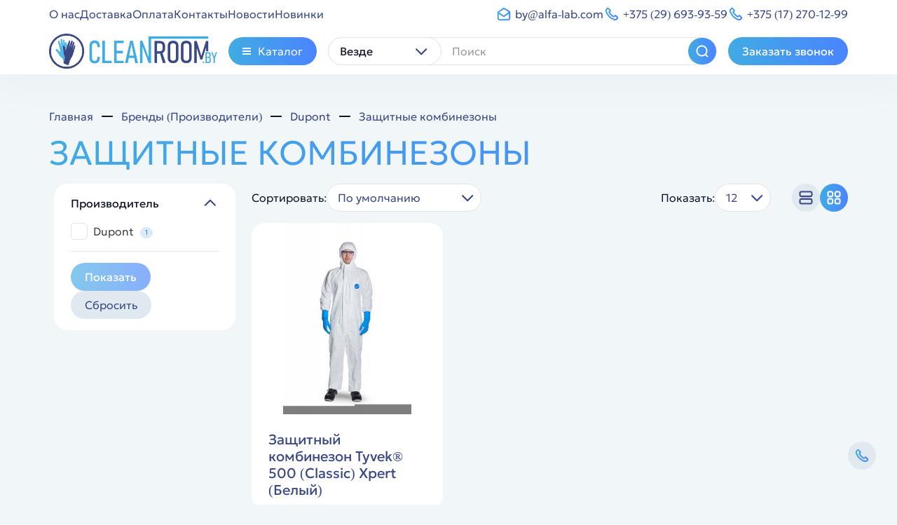

--- FILE ---
content_type: text/html; charset=utf-8
request_url: https://cleanroom.by/brendy/dupont-brend/zaschitnye-kombinezony-dupont/
body_size: 16948
content:
<!DOCTYPE html>
<!--[if IE]><![endif]-->
<!--[if IE 8 ]><html dir="ltr" lang="ru" class="iexpl"><![endif]-->
<!--[if IE 9 ]><html dir="ltr" lang="ru" class="iexpl"><![endif]-->
<!--[if (gt IE 9)|!(IE)]><!-->
<html dir="ltr" lang="ru" class="product-category-2084_2142_2143 opacity_minus">
<!--<![endif]-->
<head>
<meta charset="UTF-8" />
<meta name="viewport" content="width=device-width, initial-scale=1">
<meta http-equiv="X-UA-Compatible" content="IE=edge">
<title>Защитные комбинезоны</title>

      
<base href="https://cleanroom.by/" />
<meta property="og:title" content="Защитные комбинезоны" />
<meta property="og:type" content="website" />
<meta property="og:url" content="https://cleanroom.by/brendy/dupont-brend/zaschitnye-kombinezony-dupont/" />
<meta property="og:image" content="https://cleanroom.by/image/cache/catalog/dupont-338x312.png" />
<meta property="og:site_name" content="cleanroom.by" />
	<link href="catalog/view/javascript/bootstrap/css/bootstrap.min.css?13022025" rel="stylesheet" media="screen" />
	<link href="catalog/view/javascript/revolution/font-awesome/css/font-awesome.min.css" rel="stylesheet" type="text/css" />
	<link href="catalog/view/theme/revolution/stylesheet/geologica.css" rel="stylesheet">
	<link href="catalog/view/theme/revolution/stylesheet/stylesheet.css?13022025" rel="stylesheet">
		<link href="catalog/view/javascript/revolution/jasny-bootstrap.min.css" rel="stylesheet">
	<link href="catalog/view/javascript/revolution/magnific-popup.css" rel="stylesheet" media="screen" />
	<link href="catalog/view/javascript/revolution/owl-carousel-2/owl.carousel.min.css" type="text/css" rel="stylesheet" media="screen">
	<link href="catalog/view/javascript/revolution/owl-carousel-2/owl.theme.default.min.css" type="text/css" rel="stylesheet" media="screen">
		<link href="catalog/view/theme/revolution/stylesheet/stylesheet_change.css" rel="stylesheet">
<style>
</style>
<link href="catalog/view/javascript/ocfilter/nouislider.min.css" type="text/css" rel="stylesheet" media="screen" />
<link href="catalog/view/theme/default/stylesheet/ocfilter/ocfilter.css" type="text/css" rel="stylesheet" media="screen" />
<link href="catalog/view/javascript/jquery/datetimepicker/bootstrap-datetimepicker.min.css" type="text/css" rel="stylesheet" media="screen" />
<script src="catalog/view/javascript/jquery/jquery-2.1.1.min.js"></script>
<script src="catalog/view/javascript/revolution/owl-carousel-2/owl.carousel.min.js"></script>
<link href="https://cleanroom.by/brendy/dupont-brend/zaschitnye-kombinezony-dupont/" rel="canonical" />
<link href="https://cleanroom.by/image/catalog/bannery/perch.png" rel="icon" />
<script src="catalog/view/javascript/ocfilter/nouislider.min.js"></script>
<script src="catalog/view/javascript/ocfilter/ocfilter.js"></script>
<script src="catalog/view/javascript/jquery/datetimepicker/moment.js"></script>
<script src="catalog/view/javascript/jquery/datetimepicker/bootstrap-datetimepicker.min.js"></script>
<script src="catalog/view/javascript/revolution/ajax_search.js"></script>
<script src="catalog/view/javascript/revolution/aim.js"></script>
<script src="catalog/view/javascript/revolution/amazoncategory_2.js"></script>
<script><!--
function max_height_div(div){var maxheight = 0;$(div).each(function(){$(this).removeAttr('style');if($(this).height() > maxheight){maxheight = $(this).height();}});$(div).height(maxheight);}
//--></script>
<meta name="yandex-verification" content="b7c2cf435b2c46f2" />

<meta name="google-site-verification" content="pces4DNtqripd8xZAZbviF5eL45GknChgje-EsruJoc" />

<!-- Yandex.Metrika counter -->
<script type="text/javascript" >
   (function(m,e,t,r,i,k,a){m[i]=m[i]||function(){(m[i].a=m[i].a||[]).push(arguments)};
   m[i].l=1*new Date();k=e.createElement(t),a=e.getElementsByTagName(t)[0],k.async=1,k.src=r,a.parentNode.insertBefore(k,a)})
   (window, document, "script", "https://mc.yandex.ru/metrika/tag.js", "ym");

   ym(61835353, "init", {
        clickmap:true,
        trackLinks:true,
        accurateTrackBounce:true,
        webvisor:true
   });
</script>
<noscript><div><img src="https://mc.yandex.ru/watch/61835353" style="position:absolute; left:-9999px;" alt="" /></div></noscript>
<!-- /Yandex.Metrika counter -->

<!-- Global site tag (gtag.js) - Google Analytics -->
<script async src="https://www.googletagmanager.com/gtag/js?id=UA-160176928-2"></script>
<script>
  window.dataLayer = window.dataLayer || [];
  function gtag(){dataLayer.push(arguments);}
  gtag('js', new Date());

  gtag('config', 'UA-160176928-2');
</script>

<script src="//code.jivo.ru/widget/KFEgqaFVEh" async></script><!-- Google Tag Manager -->
<script>(function(w,d,s,l,i){w[l]=w[l]||[];w[l].push({'gtm.start':
new Date().getTime(),event:'gtm.js'});var f=d.getElementsByTagName(s)[0],
j=d.createElement(s),dl=l!='dataLayer'?'&l='+l:'';j.async=true;j.src=
'https://www.googletagmanager.com/gtm.js?id='+i+dl;f.parentNode.insertBefore(j,f);
})(window,document,'script','dataLayer','GTM-KR6ZHB3');</script>
<!-- End Google Tag Manager -->
</head>
<body>
<!-- Google Tag Manager (noscript) -->
<noscript><iframe src="https://www.googletagmanager.com/ns.html?id=GTM-KR6ZHB3"
height="0" width="0" style="display:none;visibility:hidden"></iframe></noscript>
<!-- End Google Tag Manager (noscript) -->
<div class="all_content_mmenu">
<div id="pagefader2"></div>
<!--noindex-->
<div class="">
	<nav class="mobilemenu navmenu mobcats navmenu-default navmenu-fixed-left offcanvas">
		<div class="collapse navbar-collapse navbar-ex1-collapse">
			<ul class="nav navbar-nav">
				<li><button data-toggle="offcanvas" data-target=".mobcats" data-canvas="body">Назад<i class="fa fa-chevron-right"></i></button></li>
																																															<li>
													<a href="https://cleanroom.by/brendy/" rel="nofollow">Бренды (Производители)<span class="chevrond" data-toggle="collapse"><i class="fa fa-plus on"></i><i class="fa fa-minus off"></i></span></a>
																											<div class="collapse list-group-submenu">
															<ul class="list-unstyled">
																																	<li>
																		<a href="https://cleanroom.by/brendy/puretech-brend/" rel="nofollow">Puretech</a>
																																			</li>
																																	<li>
																		<a href="https://cleanroom.by/brendy/vileda-professional-brend/" rel="nofollow">Vileda Professional</a>
																																			</li>
																																	<li>
																		<a href="https://cleanroom.by/brendy/kimberly-clark-brend/" rel="nofollow">Kimberly-Clark Professional™</a>
																																			</li>
																																	<li>
																		<a href="https://cleanroom.by/brendy/kimtech-brend/" rel="nofollow">Kimtech</a>
																																			</li>
																																	<li>
																		<a href="https://cleanroom.by/brendy/wypall-brend/" rel="nofollow">WyPall</a>
																																			</li>
																																	<li>
																		<a href="https://cleanroom.by/brendy/micronclean-brend/" rel="nofollow">Micronclean</a>
																																			</li>
																																	<li>
																		<a href="https://cleanroom.by/brendy/piercan-brend/" rel="nofollow">Piercan</a>
																																			</li>
																																	<li>
																		<a href="https://cleanroom.by/brendy/juniform/" rel="nofollow">Юниформ</a>
																																			</li>
																																	<li>
																		<a href="https://cleanroom.by/brendy/bioclean/" rel="nofollow">Bioclean</a>
																																			</li>
																																	<li>
																		<a href="https://cleanroom.by/brendy/dupont-brend/" rel="nofollow">Dupont</a>
																																			</li>
																																	<li>
																		<a href="https://cleanroom.by/brendy/npo-diod/" rel="nofollow">Нпо Диод</a>
																																			</li>
																																	<li>
																		<a href="https://cleanroom.by/brendy/dr-schnell-brend/" rel="nofollow">Dr. Schnell</a>
																																			</li>
																																	<li>
																		<a href="https://cleanroom.by/brendy/tron-power/" rel="nofollow">Tron Power</a>
																																			</li>
																																	<li>
																		<a href="https://cleanroom.by/brendy/optrel/" rel="nofollow">Optrel</a>
																																			</li>
																																	<li>
																		<a href="https://cleanroom.by/brendy/texwipe-brend/" rel="nofollow">TexWipe</a>
																																			</li>
																																	<li>
																		<a href="https://cleanroom.by/brendy/univet-brend/" rel="nofollow">Univet</a>
																																			</li>
																																	<li>
																		<a href="https://cleanroom.by/brendy/desan/" rel="nofollow">Desan</a>
																																			</li>
																															</ul>
														</div>
																									</li>
																							<li>
													<a href="https://cleanroom.by/zashitnaya_odezhda/" rel="nofollow">Защитная одежда<span class="chevrond" data-toggle="collapse"><i class="fa fa-plus on"></i><i class="fa fa-minus off"></i></span></a>
																											<div class="collapse list-group-submenu">
															<ul class="list-unstyled">
																																	<li>
																		<a href="https://cleanroom.by/zashitnaya_odezhda/bahily/" rel="nofollow">Бахилы</a>
																																			</li>
																																	<li>
																		<a href="https://cleanroom.by/zashitnaya_odezhda/zashitnyy_kostyum/" rel="nofollow">Защитный костюм</a>
																																			</li>
																																	<li>
																		<a href="https://cleanroom.by/zashitnaya_odezhda/kapyushony_shapochki/" rel="nofollow">Капюшоны, шапочки, банданы</a>
																																			</li>
																																	<li>
																		<a href="https://cleanroom.by/zashitnaya_odezhda/kombinezony/" rel="nofollow">Комбинезоны</a>
																																			</li>
																																	<li>
																		<a href="https://cleanroom.by/zashitnaya_odezhda/narukavniki/" rel="nofollow">Нарукавники</a>
																																			</li>
																																	<li>
																		<a href="https://cleanroom.by/zashitnaya_odezhda/halaty/" rel="nofollow">Халаты</a>
																																			</li>
																															</ul>
														</div>
																									</li>
																							<li>
													<a href="https://cleanroom.by/protirochnye_materialy/" rel="nofollow">Протирочные материалы<span class="chevrond" data-toggle="collapse"><i class="fa fa-plus on"></i><i class="fa fa-minus off"></i></span></a>
																											<div class="collapse list-group-submenu">
															<ul class="list-unstyled">
																																	<li>
																		<a href="https://cleanroom.by/protirochnye_materialy/mnogorazovye-salfetki/" rel="nofollow">Многоразовые салфетки</a>
																																			</li>
																																	<li>
																		<a href="https://cleanroom.by/protirochnye_materialy/protirochnyj-material-v-rulone/" rel="nofollow">Протирочный материал в рулоне</a>
																																			</li>
																																	<li>
																		<a href="https://cleanroom.by/protirochnye_materialy/protirochnyj-material-v-tube-vedre/" rel="nofollow">Протирочный материал в тубе (ведре)</a>
																																			</li>
																																	<li>
																		<a href="https://cleanroom.by/protirochnye_materialy/protirochnyj-material-v-upakovke/" rel="nofollow">Протирочный материал в упаковке</a>
																																			</li>
																																	<li>
																		<a href="https://cleanroom.by/protirochnye_materialy/salfetki-s-dez-sredstvom/" rel="nofollow">Салфетки с дез. средством и расходные материалы</a>
																																			</li>
																																	<li>
																		<a href="https://cleanroom.by/protirochnye_materialy/dispensery-dlja-protirochnyx-materialov/" rel="nofollow">Диспенсеры для протирочных материалов</a>
																																			</li>
																															</ul>
														</div>
																									</li>
																							<li>
													<a href="https://cleanroom.by/sredstva_individualnoy_zashity/" rel="nofollow">Средства индивидуальной защиты<span class="chevrond" data-toggle="collapse"><i class="fa fa-plus on"></i><i class="fa fa-minus off"></i></span></a>
																											<div class="collapse list-group-submenu">
															<ul class="list-unstyled">
																																	<li>
																		<a href="https://cleanroom.by/sredstva_individualnoy_zashity/zashita_organov_dyhaniya/" rel="nofollow">Защита органов дыхания</a>
																																			</li>
																																	<li>
																		<a href="https://cleanroom.by/sredstva_individualnoy_zashity/zashitnye_ochki/" rel="nofollow">Защитные очки</a>
																																			</li>
																																	<li>
																		<a href="https://cleanroom.by/sredstva_individualnoy_zashity/perchatki/" rel="nofollow">Перчатки</a>
																																			</li>
																																	<li>
																		<a href="https://cleanroom.by/sredstva_individualnoy_zashity/schitki-svarochnye/" rel="nofollow">Щитки, маски сварочные</a>
																																			</li>
																															</ul>
														</div>
																									</li>
																							<li>
													<a href="https://cleanroom.by/rashodnye_materialy/" rel="nofollow">Расходные материалы<span class="chevrond" data-toggle="collapse"><i class="fa fa-plus on"></i><i class="fa fa-minus off"></i></span></a>
																											<div class="collapse list-group-submenu">
															<ul class="list-unstyled">
																																	<li>
																		<a href="https://cleanroom.by/rashodnye_materialy/antistaticheskie-kovriki/" rel="nofollow">Антистатические коврики</a>
																																			</li>
																																	<li>
																		<a href="https://cleanroom.by/rashodnye_materialy/kantstovary-dlja-chistyx-zon/" rel="nofollow">Канцтовары для чистых зон</a>
																																			</li>
																																	<li>
																		<a href="https://cleanroom.by/rashodnye_materialy/svaby/" rel="nofollow">Свабы</a>
																																			</li>
																																	<li>
																		<a href="https://cleanroom.by/rashodnye_materialy/lipkie_kovriki/" rel="nofollow">Липкие коврики</a>
																																			</li>
																															</ul>
														</div>
																									</li>
																							<li>
													<a href="https://cleanroom.by/uborochnyy_inventar/" rel="nofollow">Уборочный инвентарь <span class="chevrond" data-toggle="collapse"><i class="fa fa-plus on"></i><i class="fa fa-minus off"></i></span></a>
																											<div class="collapse list-group-submenu">
															<ul class="list-unstyled">
																																	<li>
																		<a href="https://cleanroom.by/uborochnyy_inventar/vedra/" rel="nofollow">Ведра и контейнеры для мопов Vileda Professional </a>
																																			</li>
																																	<li>
																		<a href="https://cleanroom.by/uborochnyy_inventar/gotovye_nabory_dlya_uborki/" rel="nofollow">Готовые наборы для уборки </a>
																																			</li>
																																	<li>
																		<a href="https://cleanroom.by/uborochnyy_inventar/gubki_i_pady/" rel="nofollow">Губки</a>
																																			</li>
																																	<li>
																		<a href="https://cleanroom.by/uborochnyy_inventar/ershi/" rel="nofollow">Ерши для туалета</a>
																																			</li>
																																	<li>
																		<a href="https://cleanroom.by/uborochnyy_inventar/inventar-dlja-mojki-okon/" rel="nofollow">Инвентарь для мойки окон</a>
																																			</li>
																																	<li>
																		<a href="https://cleanroom.by/uborochnyy_inventar/konteynery_dlya_musora/" rel="nofollow">Контейнеры для мусора</a>
																																			</li>
																																	<li>
																		<a href="https://cleanroom.by/uborochnyy_inventar/salfetki-dlja-uborki/" rel="nofollow">Многоразовые салфетки для уборки</a>
																																			</li>
																																	<li>
																		<a href="https://cleanroom.by/uborochnyy_inventar/pady-i-derzhateli-padov/" rel="nofollow">Пады и держатели падов</a>
																																			</li>
																																	<li>
																		<a href="https://cleanroom.by/uborochnyy_inventar/perchatki-vileda/" rel="nofollow">Перчатки хозяйственные Vileda</a>
																																			</li>
																																	<li>
																		<a href="https://cleanroom.by/uborochnyy_inventar/sgony/" rel="nofollow">Сгоны для пола, для совка </a>
																																			</li>
																																	<li>
																		<a href="https://cleanroom.by/uborochnyy_inventar/sovki/" rel="nofollow">Совки</a>
																																			</li>
																																	<li>
																		<a href="https://cleanroom.by/uborochnyy_inventar/telezhki_dlya_uborki/" rel="nofollow">Тележки для уборки</a>
																																			</li>
																																	<li>
																		<a href="https://cleanroom.by/uborochnyy_inventar/shvabry_i_prinadlezhnosti/" rel="nofollow">Швабры и принадлежности</a>
																																			</li>
																																	<li>
																		<a href="https://cleanroom.by/uborochnyy_inventar/shetki_dlya_uborki/" rel="nofollow">Щетки для уборки</a>
																																			</li>
																															</ul>
														</div>
																									</li>
																							<li>
													<a href="https://cleanroom.by/moyushie_i_dezinficiruyushie_sredstva/" rel="nofollow">Моющие и дезинфицирующие средства<span class="chevrond" data-toggle="collapse"><i class="fa fa-plus on"></i><i class="fa fa-minus off"></i></span></a>
																											<div class="collapse list-group-submenu">
															<ul class="list-unstyled">
																																	<li>
																		<a href="https://cleanroom.by/moyushie_i_dezinficiruyushie_sredstva/dezinficiruyushie_sredstva/" rel="nofollow">Дезинфицирующие средства</a>
																																			</li>
																																	<li>
																		<a href="https://cleanroom.by/moyushie_i_dezinficiruyushie_sredstva/rasxodnye-materialy-dlja-mojuschix-i-dezinfitsirujuschix-sredstv/" rel="nofollow">Расходные материалы для моющих и дезинфицирующих средств</a>
																																			</li>
																																	<li>
																		<a href="https://cleanroom.by/moyushie_i_dezinficiruyushie_sredstva/specialnye_moyushie_sredstva/" rel="nofollow">Средства моющие, чистящие и полирующие</a>
																																			</li>
																															</ul>
														</div>
																									</li>
																							<li>
													<a href="https://cleanroom.by/sanitarno_gigienicheskaya_produkciya/" rel="nofollow">Санитарно-гигиеническая продукция<span class="chevrond" data-toggle="collapse"><i class="fa fa-plus on"></i><i class="fa fa-minus off"></i></span></a>
																											<div class="collapse list-group-submenu">
															<ul class="list-unstyled">
																																	<li>
																		<a href="https://cleanroom.by/sanitarno_gigienicheskaya_produkciya/bumazhnye_polotenca/" rel="nofollow">Гигиенические салфетки и бумажные полотенца</a>
																																			</li>
																																	<li>
																		<a href="https://cleanroom.by/sanitarno_gigienicheskaya_produkciya/mylo_dlya_ruk/" rel="nofollow">Мыло для рук</a>
																																			</li>
																																	<li>
																		<a href="https://cleanroom.by/sanitarno_gigienicheskaya_produkciya/osvezhiteli_vozduha/" rel="nofollow">Освежители воздуха </a>
																																			</li>
																																	<li>
																		<a href="https://cleanroom.by/sanitarno_gigienicheskaya_produkciya/pokrytiya_na_unitaz/" rel="nofollow">Покрытия на унитаз</a>
																																			</li>
																																	<li>
																		<a href="https://cleanroom.by/sanitarno_gigienicheskaya_produkciya/sredstva_po_uhodu_za_kozhey/" rel="nofollow">Средства по уходу за кожей, крем и гель для душа, шампунь</a>
																																			</li>
																																	<li>
																		<a href="https://cleanroom.by/sanitarno_gigienicheskaya_produkciya/tualetnaya_bumaga/" rel="nofollow">Туалетная бумага</a>
																																			</li>
																															</ul>
														</div>
																									</li>
																							<li>
													<a href="https://cleanroom.by/antistaticheskoe-osnaschenie-diod/" rel="nofollow">Антистатическое оснащение<span class="chevrond" data-toggle="collapse"><i class="fa fa-plus on"></i><i class="fa fa-minus off"></i></span></a>
																											<div class="collapse list-group-submenu">
															<ul class="list-unstyled">
																																	<li>
																		<a href="https://cleanroom.by/antistaticheskoe-osnaschenie-diod/antistaticheskaja-lenta/" rel="nofollow">Антистатическая лента</a>
																																			</li>
																																	<li>
																		<a href="https://cleanroom.by/antistaticheskoe-osnaschenie-diod/antistaticheskaja-tara-i-pakety/" rel="nofollow">Антистатическая тара, пакеты, упаковка, поролон, пленка</a>
																																			</li>
																																	<li>
																		<a href="https://cleanroom.by/antistaticheskoe-osnaschenie-diod/antistaticheskie-braslety-i-provoda-zazemlenija/" rel="nofollow">Антистатические браслеты и провода заземления</a>
																																			</li>
																																	<li>
																		<a href="https://cleanroom.by/antistaticheskoe-osnaschenie-diod/antistaticheskie-perchatki-napalchniki-npo-diod/" rel="nofollow">Антистатические перчатки, напальчники</a>
																																			</li>
																																	<li>
																		<a href="https://cleanroom.by/antistaticheskoe-osnaschenie-diod/antistaticheskie-pokrytija-dlja-pola/" rel="nofollow">Антистатические покрытия для пола и других поверхностей</a>
																																			</li>
																																	<li>
																		<a href="https://cleanroom.by/antistaticheskoe-osnaschenie-diod/antistaticheskoe-oborudovanie/" rel="nofollow">Антистатическое оборудование</a>
																																			</li>
																																	<li>
																		<a href="https://cleanroom.by/antistaticheskoe-osnaschenie-diod/indikatory-vlazhnosti-absorbenty-npo-diod/" rel="nofollow">Индикаторы влажности, абсорбенты антистатические </a>
																																			</li>
																																	<li>
																		<a href="https://cleanroom.by/antistaticheskoe-osnaschenie-diod/kantstovary-tablichki-papki-fajly-stikery/" rel="nofollow">Канцтовары (Таблички, папки, файлы, бейджы, стикеры)</a>
																																			</li>
																																	<li>
																		<a href="https://cleanroom.by/antistaticheskoe-osnaschenie-diod/pajalnoe-oborudovanie-i-materialy/" rel="nofollow">Паяльное оборудование и материалы</a>
																																			</li>
																															</ul>
														</div>
																									</li>
																							<li>
													<a href="https://cleanroom.by/dispensery/" rel="nofollow">Диспенсеры<span class="chevrond" data-toggle="collapse"><i class="fa fa-plus on"></i><i class="fa fa-minus off"></i></span></a>
																											<div class="collapse list-group-submenu">
															<ul class="list-unstyled">
																																	<li>
																		<a href="https://cleanroom.by/dispensery/dispenser_dlya_moyushih_i_dezinficiruyushih_sredstv/" rel="nofollow">Диспенсер для моющих и дезинфицирующих средств</a>
																																			</li>
																																	<li>
																		<a href="https://cleanroom.by/dispensery/dispenser_dlya_salfetok/" rel="nofollow">Диспенсер для салфеток</a>
																																			</li>
																																	<li>
																		<a href="https://cleanroom.by/dispensery/dispensery_v_tualety/" rel="nofollow">Диспенсеры в туалеты</a>
																																			</li>
																																	<li>
																		<a href="https://cleanroom.by/dispensery/dispensery-dlja-osvezhitelja-vozduxa/" rel="nofollow">Диспенсеры для освежителя воздуха</a>
																																			</li>
																																	<li>
																		<a href="https://cleanroom.by/dispensery/dispensery_dlya_salfetok_v_rulone_mikroroll/" rel="nofollow">Диспенсеры для салфеток в рулоне Микроролл</a>
																																			</li>
																															</ul>
														</div>
																									</li>
																																												</ul>
		</div>
	</nav>
	<nav class="mobilemenu navmenu moblinks navmenu-default navmenu-fixed-left offcanvas">
		<div class="collapse navbar-collapse navbar-ex1-collapse">
		  <ul class="nav navbar-nav">
			<li><button data-toggle="offcanvas" data-target=".moblinks" data-canvas="body">Назад<i class="fa fa-chevron-right"></i></button></li>
															<li><a href="o_nas" rel="nofollow">О нас</a></li>
									<li><a href="dostavka" rel="nofollow">Доставка</a></li>
									<li><a href="uslovija-oplaty" rel="nofollow">Оплата</a></li>
									<li><a href="contact-us" rel="nofollow">Контакты</a></li>
									<li><a href="/novosti/" rel="nofollow">Новости</a></li>
									<li><a href="/latest/" rel="nofollow">Новинки</a></li>
																<li class="foroppro_mob" style="display:none;"></li>
		  </ul>
		</div>
	</nav>
	<script><!--
	$(".mobilemenu .chevrond").click(function () {
		$(this).siblings(".collapsible").toggle();
		$(this).toggleClass("hided");
		$(this).parent().next().toggleClass("in");
	});
	--></script>
</div>
<!--/noindex-->
<header>
		<div id="top">
		<div class="container">
														<div class="hidden-lg mobile_info">
					<div class="navbar navbar-default">
																					<button type="button" class="btn" data-toggle="offcanvas"
								data-target=".navmenu.moblinks" data-canvas="body">
								<span>Информация</span>
								</button>
																		</div>
				</div>
								<div class="top-links verh">
																							<a href="o_nas">О нас</a>
													<a href="dostavka">Доставка</a>
													<a href="uslovija-oplaty">Оплата</a>
													<a href="contact-us">Контакты</a>
													<a href="/novosti/">Новости</a>
													<a href="/latest/">Новинки</a>
																					<span class="foroppro" style="display:none;"></span>
				</div>
												<div class="contacts-top">
				<ul class="dop_contss">
																				<li><span><i class="fa fa-clock-o"></i><span>9:00-17:00, СБ-ВС выходной</span></span></li>
																				<li><a href="mailto:by@alfa-lab.com"><span><i class="fa fa-envelope-open-o"></i><span>by@alfa-lab.com</span></span></a></li>
																				<li><a href="tel:+375296939359"><span><i class="fa fa-phone"></i><span>+375 (29) 693-93-59</span></span></a></li>
																				<li><a href="tel:+375172701299"><span><i class="fa fa-phone"></i><span>+375 (17) 270-12-99</span></span></a></li>
																								</ul>
			</div>
					</div>
	</div>
		<div id="top2">
	  <div class="container">
		<div class="row">
			<div class="col-xs col-md-auto">
				<div id="logo">
				  										  <a href="https://cleanroom.by/"><img src="https://cleanroom.by/image/catalog/logo_new.png" title="cleanroom.by" alt="cleanroom.by" class="img-responsive" /></a>
									  				</div>
			</div>
						<div class="col-xs-12 col-sm-6 col-md-auto hidden-xs hidden-sm">
				<div id="menu2_button" >
<div class="box-heading hidden-md hidden-lg" data-toggle="offcanvas" data-target=".navmenu.mobcats" data-canvas="body"><i class="fa fa-bars"></i>Каталог<span class="icorightmenu"><i class="fa fa-chevron-down"></i></span></div>
<div class="box-heading hidden-xs hidden-sm" onclick="return false;"><i class="fa fa-bars"></i>Каталог<span class="icorightmenu"><i class="fa fa-chevron-down"></i></span></div>
<div class="box-content am hidden-xs hidden-sm">
<div id="menu2" >
<div class="podmenu2"></div>
<div class="catalog_list catalog_list_popup catalog_as_popup">
			<div class="revlevel_1 hasChildren closed menu2categories">
							<div class="title with-child">
				<a href="https://cleanroom.by/brendy/">
				<span class="am_category_image hidden"><img src="https://cleanroom.by/image/cache/no_image-21x21.png" alt=""/><span class="mask"></span></span>Бренды (Производители)				<span class="arrow-btn"><i class="fa fa-angle-right"></i></span>
				</a>
				</div>
							
			<div class="childrenList">
								<div class="child-box box-col-1">
									<ul class="ul_block2084 col-1">
											<li class="glavli"><a href="https://cleanroom.by/brendy/puretech-brend/"><span class="am_category_image hidden"><img src="https://cleanroom.by/image/cache/no_image-21x21.png" alt=""/></span>Puretech</a>
													</li>
												<li class="glavli"><a href="https://cleanroom.by/brendy/vileda-professional-brend/"><span class="am_category_image hidden"><img src="https://cleanroom.by/image/cache/no_image-21x21.png" alt=""/></span>Vileda Professional</a>
													</li>
												<li class="glavli"><a href="https://cleanroom.by/brendy/kimberly-clark-brend/"><span class="am_category_image hidden"><img src="https://cleanroom.by/image/cache/no_image-21x21.png" alt=""/></span>Kimberly-Clark Professional™</a>
													</li>
												<li class="glavli"><a href="https://cleanroom.by/brendy/kimtech-brend/"><span class="am_category_image hidden"><img src="https://cleanroom.by/image/cache/no_image-21x21.png" alt=""/></span>Kimtech</a>
													</li>
												<li class="glavli"><a href="https://cleanroom.by/brendy/wypall-brend/"><span class="am_category_image hidden"><img src="https://cleanroom.by/image/cache/no_image-21x21.png" alt=""/></span>WyPall</a>
													</li>
												<li class="glavli"><a href="https://cleanroom.by/brendy/micronclean-brend/"><span class="am_category_image hidden"><img src="https://cleanroom.by/image/cache/no_image-21x21.png" alt=""/></span>Micronclean</a>
													</li>
												<li class="glavli"><a href="https://cleanroom.by/brendy/piercan-brend/"><span class="am_category_image hidden"><img src="https://cleanroom.by/image/cache/no_image-21x21.png" alt=""/></span>Piercan</a>
													</li>
												<li class="glavli"><a href="https://cleanroom.by/brendy/juniform/"><span class="am_category_image hidden"><img src="https://cleanroom.by/image/cache/no_image-21x21.png" alt=""/></span>Юниформ</a>
													</li>
												<li class="glavli"><a href="https://cleanroom.by/brendy/bioclean/"><span class="am_category_image hidden"><img src="https://cleanroom.by/image/cache/no_image-21x21.png" alt=""/></span>Bioclean</a>
													</li>
												<li class="glavli"><a href="https://cleanroom.by/brendy/dupont-brend/"><span class="am_category_image hidden"><img src="https://cleanroom.by/image/cache/no_image-21x21.png" alt=""/></span>Dupont</a>
													</li>
												<li class="glavli"><a href="https://cleanroom.by/brendy/npo-diod/"><span class="am_category_image hidden"><img src="https://cleanroom.by/image/cache/no_image-21x21.png" alt=""/></span>Нпо Диод</a>
													</li>
												<li class="glavli"><a href="https://cleanroom.by/brendy/dr-schnell-brend/"><span class="am_category_image hidden"><img src="https://cleanroom.by/image/cache/no_image-21x21.png" alt=""/></span>Dr. Schnell</a>
													</li>
												<li class="glavli"><a href="https://cleanroom.by/brendy/tron-power/"><span class="am_category_image hidden"><img src="https://cleanroom.by/image/cache/no_image-21x21.png" alt=""/></span>Tron Power</a>
													</li>
												<li class="glavli"><a href="https://cleanroom.by/brendy/optrel/"><span class="am_category_image hidden"><img src="https://cleanroom.by/image/cache/no_image-21x21.png" alt=""/></span>Optrel</a>
													</li>
												<li class="glavli"><a href="https://cleanroom.by/brendy/texwipe-brend/"><span class="am_category_image hidden"><img src="https://cleanroom.by/image/cache/no_image-21x21.png" alt=""/></span>TexWipe</a>
													</li>
												<li class="glavli"><a href="https://cleanroom.by/brendy/univet-brend/"><span class="am_category_image hidden"><img src="https://cleanroom.by/image/cache/no_image-21x21.png" alt=""/></span>Univet</a>
													</li>
												<li class="glavli"><a href="https://cleanroom.by/brendy/desan/"><span class="am_category_image hidden"><img src="https://cleanroom.by/image/cache/no_image-21x21.png" alt=""/></span>Desan</a>
													</li>
											</ul>
												</div>
			</div>
					</div>		
			<div class="revlevel_1 hasChildren closed menu2categories">
							<div class="title with-child">
				<a href="https://cleanroom.by/zashitnaya_odezhda/">
				<i class="am_category_icon fa none hidden"></i>Защитная одежда				<span class="arrow-btn"><i class="fa fa-angle-right"></i></span>
				</a>
				</div>
							
			<div class="childrenList">
								<div class="child-box box-col-1">
									<ul class="ul_block73 col-1">
											<li class="glavli"><a href="https://cleanroom.by/zashitnaya_odezhda/bahily/"><i class="am_category_icon fa none hidden"></i>Бахилы</a>
													</li>
												<li class="glavli"><a href="https://cleanroom.by/zashitnaya_odezhda/zashitnyy_kostyum/"><i class="am_category_icon fa none hidden"></i>Защитный костюм</a>
													</li>
												<li class="glavli"><a href="https://cleanroom.by/zashitnaya_odezhda/kapyushony_shapochki/"><i class="am_category_icon fa none hidden"></i>Капюшоны, шапочки, банданы</a>
													</li>
												<li class="glavli"><a href="https://cleanroom.by/zashitnaya_odezhda/kombinezony/"><i class="am_category_icon fa none hidden"></i>Комбинезоны</a>
													</li>
												<li class="glavli"><a href="https://cleanroom.by/zashitnaya_odezhda/narukavniki/"><i class="am_category_icon fa none hidden"></i>Нарукавники</a>
													</li>
												<li class="glavli"><a href="https://cleanroom.by/zashitnaya_odezhda/halaty/"><i class="am_category_icon fa none hidden"></i>Халаты</a>
													</li>
											</ul>
												</div>
			</div>
					</div>		
			<div class="revlevel_1 hasChildren closed menu2categories">
							<div class="title with-child">
				<a href="https://cleanroom.by/protirochnye_materialy/">
				<i class="am_category_icon fa none hidden"></i>Протирочные материалы				<span class="arrow-btn"><i class="fa fa-angle-right"></i></span>
				</a>
				</div>
							
			<div class="childrenList">
								<div class="child-box box-col-1">
									<ul class="ul_block75 col-1">
											<li class="glavli"><a href="https://cleanroom.by/protirochnye_materialy/mnogorazovye-salfetki/"><span class="am_category_image hidden"><img src="https://cleanroom.by/image/cache/no_image-21x21.png" alt=""/></span>Многоразовые салфетки</a>
													</li>
												<li class="glavli"><a href="https://cleanroom.by/protirochnye_materialy/protirochnyj-material-v-rulone/"><span class="am_category_image hidden"><img src="https://cleanroom.by/image/cache/no_image-21x21.png" alt=""/></span>Протирочный материал в рулоне</a>
													</li>
												<li class="glavli"><a href="https://cleanroom.by/protirochnye_materialy/protirochnyj-material-v-tube-vedre/"><span class="am_category_image hidden"><img src="https://cleanroom.by/image/cache/no_image-21x21.png" alt=""/></span>Протирочный материал в тубе (ведре)</a>
													</li>
												<li class="glavli"><a href="https://cleanroom.by/protirochnye_materialy/protirochnyj-material-v-upakovke/"><span class="am_category_image hidden"><img src="https://cleanroom.by/image/cache/no_image-21x21.png" alt=""/></span>Протирочный материал в упаковке</a>
													</li>
												<li class="glavli"><a href="https://cleanroom.by/protirochnye_materialy/salfetki-s-dez-sredstvom/"><span class="am_category_image hidden"><img src="https://cleanroom.by/image/cache/no_image-21x21.png" alt=""/></span>Салфетки с дез. средством и расходные материалы</a>
													</li>
												<li class="glavli"><a href="https://cleanroom.by/protirochnye_materialy/dispensery-dlja-protirochnyx-materialov/"><span class="am_category_image hidden"><img src="https://cleanroom.by/image/cache/no_image-21x21.png" alt=""/></span>Диспенсеры для протирочных материалов</a>
													</li>
											</ul>
												</div>
			</div>
					</div>		
			<div class="revlevel_1 hasChildren closed menu2categories">
							<div class="title with-child">
				<a href="https://cleanroom.by/sredstva_individualnoy_zashity/">
				<i class="am_category_icon fa none hidden"></i>Средства индивидуальной защиты				<span class="arrow-btn"><i class="fa fa-angle-right"></i></span>
				</a>
				</div>
							
			<div class="childrenList">
								<div class="child-box box-col-1">
									<ul class="ul_block74 col-1">
											<li class="glavli"><a href="https://cleanroom.by/sredstva_individualnoy_zashity/zashita_organov_dyhaniya/"><i class="am_category_icon fa none hidden"></i>Защита органов дыхания</a>
													</li>
												<li class="glavli"><a href="https://cleanroom.by/sredstva_individualnoy_zashity/zashitnye_ochki/"><i class="am_category_icon fa none hidden"></i>Защитные очки</a>
													</li>
												<li class="glavli"><a href="https://cleanroom.by/sredstva_individualnoy_zashity/perchatki/"><i class="am_category_icon fa none hidden"></i>Перчатки</a>
													</li>
												<li class="glavli"><a href="https://cleanroom.by/sredstva_individualnoy_zashity/schitki-svarochnye/"><span class="am_category_image hidden"><img src="https://cleanroom.by/image/cache/no_image-21x21.png" alt=""/></span>Щитки, маски сварочные</a>
													</li>
											</ul>
												</div>
			</div>
					</div>		
			<div class="revlevel_1 hasChildren closed menu2categories">
							<div class="title with-child">
				<a href="https://cleanroom.by/rashodnye_materialy/">
				<i class="am_category_icon fa none hidden"></i>Расходные материалы				<span class="arrow-btn"><i class="fa fa-angle-right"></i></span>
				</a>
				</div>
							
			<div class="childrenList">
								<div class="child-box box-col-1">
									<ul class="ul_block79 col-1">
											<li class="glavli"><a href="https://cleanroom.by/rashodnye_materialy/antistaticheskie-kovriki/"><span class="am_category_image hidden"><img src="https://cleanroom.by/image/cache/no_image-21x21.png" alt=""/></span>Антистатические коврики</a>
													</li>
												<li class="glavli"><a href="https://cleanroom.by/rashodnye_materialy/kantstovary-dlja-chistyx-zon/"><i class="am_category_icon fa none hidden"></i>Канцтовары для чистых зон</a>
													</li>
												<li class="glavli"><a href="https://cleanroom.by/rashodnye_materialy/svaby/"><i class="am_category_icon fa none hidden"></i>Свабы</a>
													</li>
												<li class="glavli"><a href="https://cleanroom.by/rashodnye_materialy/lipkie_kovriki/"><i class="am_category_icon fa none hidden"></i>Липкие коврики</a>
													</li>
											</ul>
												</div>
			</div>
					</div>		
			<div class="revlevel_1 hasChildren closed menu2categories">
							<div class="title with-child">
				<a href="https://cleanroom.by/uborochnyy_inventar/">
				<i class="am_category_icon fa none hidden"></i>Уборочный инвентарь 				<span class="arrow-btn"><i class="fa fa-angle-right"></i></span>
				</a>
				</div>
							
			<div class="childrenList">
								<div class="child-box box-col-1">
									<ul class="ul_block76 col-1">
											<li class="glavli"><a href="https://cleanroom.by/uborochnyy_inventar/vedra/"><i class="am_category_icon fa none hidden"></i>Ведра и контейнеры для мопов Vileda Professional </a>
													</li>
												<li class="glavli"><a href="https://cleanroom.by/uborochnyy_inventar/gotovye_nabory_dlya_uborki/"><i class="am_category_icon fa none hidden"></i>Готовые наборы для уборки </a>
													</li>
												<li class="glavli"><a href="https://cleanroom.by/uborochnyy_inventar/gubki_i_pady/"><span class="am_category_image hidden"><img src="https://cleanroom.by/image/cache/no_image-21x21.png" alt=""/></span>Губки</a>
													</li>
												<li class="glavli"><a href="https://cleanroom.by/uborochnyy_inventar/ershi/"><span class="am_category_image hidden"><img src="https://cleanroom.by/image/cache/no_image-21x21.png" alt=""/></span>Ерши для туалета</a>
													</li>
												<li class="glavli"><a href="https://cleanroom.by/uborochnyy_inventar/inventar-dlja-mojki-okon/"><span class="am_category_image hidden"><img src="https://cleanroom.by/image/cache/no_image-21x21.png" alt=""/></span>Инвентарь для мойки окон</a>
													</li>
												<li class="glavli"><a href="https://cleanroom.by/uborochnyy_inventar/konteynery_dlya_musora/"><i class="am_category_icon fa none hidden"></i>Контейнеры для мусора</a>
													</li>
												<li class="glavli"><a href="https://cleanroom.by/uborochnyy_inventar/salfetki-dlja-uborki/"><span class="am_category_image hidden"><img src="https://cleanroom.by/image/cache/no_image-21x21.png" alt=""/></span>Многоразовые салфетки для уборки</a>
													</li>
												<li class="glavli"><a href="https://cleanroom.by/uborochnyy_inventar/pady-i-derzhateli-padov/"><span class="am_category_image hidden"><img src="https://cleanroom.by/image/cache/no_image-21x21.png" alt=""/></span>Пады и держатели падов</a>
													</li>
												<li class="glavli"><a href="https://cleanroom.by/uborochnyy_inventar/perchatki-vileda/"><span class="am_category_image hidden"><img src="https://cleanroom.by/image/cache/no_image-21x21.png" alt=""/></span>Перчатки хозяйственные Vileda</a>
													</li>
												<li class="glavli"><a href="https://cleanroom.by/uborochnyy_inventar/sgony/"><span class="am_category_image hidden"><img src="https://cleanroom.by/image/cache/no_image-21x21.png" alt=""/></span>Сгоны для пола, для совка </a>
													</li>
												<li class="glavli"><a href="https://cleanroom.by/uborochnyy_inventar/sovki/"><span class="am_category_image hidden"><img src="https://cleanroom.by/image/cache/no_image-21x21.png" alt=""/></span>Совки</a>
													</li>
												<li class="glavli"><a href="https://cleanroom.by/uborochnyy_inventar/telezhki_dlya_uborki/"><i class="am_category_icon fa none hidden"></i>Тележки для уборки</a>
													</li>
												<li class="glavli"><a href="https://cleanroom.by/uborochnyy_inventar/shvabry_i_prinadlezhnosti/"><i class="am_category_icon fa none hidden"></i>Швабры и принадлежности</a>
													</li>
												<li class="glavli"><a href="https://cleanroom.by/uborochnyy_inventar/shetki_dlya_uborki/"><span class="am_category_image hidden"><img src="https://cleanroom.by/image/cache/no_image-21x21.png" alt=""/></span>Щетки для уборки</a>
													</li>
											</ul>
												</div>
			</div>
					</div>		
			<div class="revlevel_1 hasChildren closed menu2categories">
							<div class="title with-child">
				<a href="https://cleanroom.by/moyushie_i_dezinficiruyushie_sredstva/">
				<i class="am_category_icon fa none hidden"></i>Моющие и дезинфицирующие средства				<span class="arrow-btn"><i class="fa fa-angle-right"></i></span>
				</a>
				</div>
							
			<div class="childrenList">
								<div class="child-box box-col-1">
									<ul class="ul_block78 col-1">
											<li class="glavli"><a href="https://cleanroom.by/moyushie_i_dezinficiruyushie_sredstva/dezinficiruyushie_sredstva/"><i class="am_category_icon fa none hidden"></i>Дезинфицирующие средства</a>
													</li>
												<li class="glavli"><a href="https://cleanroom.by/moyushie_i_dezinficiruyushie_sredstva/rasxodnye-materialy-dlja-mojuschix-i-dezinfitsirujuschix-sredstv/"><span class="am_category_image hidden"><img src="https://cleanroom.by/image/cache/no_image-21x21.png" alt=""/></span>Расходные материалы для моющих и дезинфицирующих средств</a>
													</li>
												<li class="glavli"><a href="https://cleanroom.by/moyushie_i_dezinficiruyushie_sredstva/specialnye_moyushie_sredstva/"><i class="am_category_icon fa none hidden"></i>Средства моющие, чистящие и полирующие</a>
													</li>
											</ul>
												</div>
			</div>
					</div>		
			<div class="revlevel_1 hasChildren closed menu2categories">
							<div class="title with-child">
				<a href="https://cleanroom.by/sanitarno_gigienicheskaya_produkciya/">
				<i class="am_category_icon fa none hidden"></i>Санитарно-гигиеническая продукция				<span class="arrow-btn"><i class="fa fa-angle-right"></i></span>
				</a>
				</div>
							
			<div class="childrenList">
								<div class="child-box box-col-1">
									<ul class="ul_block77 col-1">
											<li class="glavli"><a href="https://cleanroom.by/sanitarno_gigienicheskaya_produkciya/bumazhnye_polotenca/"><i class="am_category_icon fa none hidden"></i>Гигиенические салфетки и бумажные полотенца</a>
													</li>
												<li class="glavli"><a href="https://cleanroom.by/sanitarno_gigienicheskaya_produkciya/mylo_dlya_ruk/"><i class="am_category_icon fa none hidden"></i>Мыло для рук</a>
													</li>
												<li class="glavli"><a href="https://cleanroom.by/sanitarno_gigienicheskaya_produkciya/osvezhiteli_vozduha/"><i class="am_category_icon fa none hidden"></i>Освежители воздуха </a>
													</li>
												<li class="glavli"><a href="https://cleanroom.by/sanitarno_gigienicheskaya_produkciya/pokrytiya_na_unitaz/"><i class="am_category_icon fa none hidden"></i>Покрытия на унитаз</a>
													</li>
												<li class="glavli"><a href="https://cleanroom.by/sanitarno_gigienicheskaya_produkciya/sredstva_po_uhodu_za_kozhey/"><i class="am_category_icon fa none hidden"></i>Средства по уходу за кожей, крем и гель для душа, шампунь</a>
													</li>
												<li class="glavli"><a href="https://cleanroom.by/sanitarno_gigienicheskaya_produkciya/tualetnaya_bumaga/"><i class="am_category_icon fa none hidden"></i>Туалетная бумага</a>
													</li>
											</ul>
												</div>
			</div>
					</div>		
			<div class="revlevel_1 hasChildren closed menu2categories">
							<div class="title with-child">
				<a href="https://cleanroom.by/antistaticheskoe-osnaschenie-diod/">
				<span class="am_category_image hidden"><img src="https://cleanroom.by/image/cache/no_image-21x21.png" alt=""/><span class="mask"></span></span>Антистатическое оснащение				<span class="arrow-btn"><i class="fa fa-angle-right"></i></span>
				</a>
				</div>
							
			<div class="childrenList">
								<div class="child-box box-col-1">
									<ul class="ul_block2309 col-1">
											<li class="glavli"><a href="https://cleanroom.by/antistaticheskoe-osnaschenie-diod/antistaticheskaja-lenta/"><span class="am_category_image hidden"><img src="https://cleanroom.by/image/cache/no_image-21x21.png" alt=""/></span>Антистатическая лента</a>
													</li>
												<li class="glavli"><a href="https://cleanroom.by/antistaticheskoe-osnaschenie-diod/antistaticheskaja-tara-i-pakety/"><span class="am_category_image hidden"><img src="https://cleanroom.by/image/cache/no_image-21x21.png" alt=""/></span>Антистатическая тара, пакеты, упаковка, поролон, пленка</a>
													</li>
												<li class="glavli"><a href="https://cleanroom.by/antistaticheskoe-osnaschenie-diod/antistaticheskie-braslety-i-provoda-zazemlenija/"><span class="am_category_image hidden"><img src="https://cleanroom.by/image/cache/no_image-21x21.png" alt=""/></span>Антистатические браслеты и провода заземления</a>
													</li>
												<li class="glavli"><a href="https://cleanroom.by/antistaticheskoe-osnaschenie-diod/antistaticheskie-perchatki-napalchniki-npo-diod/"><span class="am_category_image hidden"><img src="https://cleanroom.by/image/cache/no_image-21x21.png" alt=""/></span>Антистатические перчатки, напальчники</a>
													</li>
												<li class="glavli"><a href="https://cleanroom.by/antistaticheskoe-osnaschenie-diod/antistaticheskie-pokrytija-dlja-pola/"><span class="am_category_image hidden"><img src="https://cleanroom.by/image/cache/no_image-21x21.png" alt=""/></span>Антистатические покрытия для пола и других поверхностей</a>
													</li>
												<li class="glavli"><a href="https://cleanroom.by/antistaticheskoe-osnaschenie-diod/antistaticheskoe-oborudovanie/"><span class="am_category_image hidden"><img src="https://cleanroom.by/image/cache/no_image-21x21.png" alt=""/></span>Антистатическое оборудование</a>
													</li>
												<li class="glavli"><a href="https://cleanroom.by/antistaticheskoe-osnaschenie-diod/indikatory-vlazhnosti-absorbenty-npo-diod/"><span class="am_category_image hidden"><img src="https://cleanroom.by/image/cache/no_image-21x21.png" alt=""/></span>Индикаторы влажности, абсорбенты антистатические </a>
													</li>
												<li class="glavli"><a href="https://cleanroom.by/antistaticheskoe-osnaschenie-diod/kantstovary-tablichki-papki-fajly-stikery/"><span class="am_category_image hidden"><img src="https://cleanroom.by/image/cache/no_image-21x21.png" alt=""/></span>Канцтовары (Таблички, папки, файлы, бейджы, стикеры)</a>
													</li>
												<li class="glavli"><a href="https://cleanroom.by/antistaticheskoe-osnaschenie-diod/pajalnoe-oborudovanie-i-materialy/"><span class="am_category_image hidden"><img src="https://cleanroom.by/image/cache/no_image-21x21.png" alt=""/></span>Паяльное оборудование и материалы</a>
													</li>
											</ul>
												</div>
			</div>
					</div>		
			<div class="revlevel_1 hasChildren closed menu2categories">
							<div class="title with-child">
				<a href="https://cleanroom.by/dispensery/">
				<i class="am_category_icon fa none hidden"></i>Диспенсеры				<span class="arrow-btn"><i class="fa fa-angle-right"></i></span>
				</a>
				</div>
							
			<div class="childrenList">
								<div class="child-box box-col-1">
									<ul class="ul_block97 col-1">
											<li class="glavli"><a href="https://cleanroom.by/dispensery/dispenser_dlya_moyushih_i_dezinficiruyushih_sredstv/"><span class="am_category_image hidden"><img src="https://cleanroom.by/image/cache/no_image-21x21.png" alt=""/></span>Диспенсер для моющих и дезинфицирующих средств</a>
													</li>
												<li class="glavli"><a href="https://cleanroom.by/dispensery/dispenser_dlya_salfetok/"><span class="am_category_image hidden"><img src="https://cleanroom.by/image/cache/no_image-21x21.png" alt=""/></span>Диспенсер для салфеток</a>
													</li>
												<li class="glavli"><a href="https://cleanroom.by/dispensery/dispensery_v_tualety/"><i class="am_category_icon fa none hidden"></i>Диспенсеры в туалеты</a>
													</li>
												<li class="glavli"><a href="https://cleanroom.by/dispensery/dispensery-dlja-osvezhitelja-vozduxa/"><span class="am_category_image hidden"><img src="https://cleanroom.by/image/cache/no_image-21x21.png" alt=""/></span>Диспенсеры для освежителя воздуха</a>
													</li>
												<li class="glavli"><a href="https://cleanroom.by/dispensery/dispensery_dlya_salfetok_v_rulone_mikroroll/"><span class="am_category_image hidden"><img src="https://cleanroom.by/image/cache/no_image-21x21.png" alt=""/></span>Диспенсеры для салфеток в рулоне Микроролл</a>
													</li>
											</ul>
												</div>
			</div>
					</div>		
	</div>
</div>
</div>
</div>
<script><!--
var defaults = {
	columns: 4,
	classname: 'column',
	min: 1
};
$.fn.autocolumnlist = function(params){        
	var options = $.extend({}, defaults, params);        
	return this.each(function() {        
		var els = $(this).find('li.glavli');
		var dimension = els.size();
		if (dimension > 0) {
			var elCol = Math.ceil(dimension/options.columns);
			if (elCol < options.min) {
				elCol = options.min;
			}
			var start = 0;
			var end = elCol;
			for (i=0; i<options.columns; i++) {
				if ((i + 1) == options.columns) {
					els.slice(start, end).wrapAll('<div class="'+options.classname+' last" />');
				} else {
						els.slice(start, end).wrapAll('<div class="'+options.classname+'" />');
				}
				start = start+elCol;
				end = end+elCol;
			}
	   }
	});
};
var container_lastul = $("#menu2");
container_lastul.find(".show_categoryoff").each(function () {
	$(this).on('click', function () {
		if ($(this).hasClass("show_coff")){
			$(this).removeClass("show_coff");
			$(this).parent(".lastul").find(".categoryoff").show();
			$(this).html('- Скрыть');
		} else {
			$(this).addClass("show_coff");
			$(this).parent(".lastul").find(".categoryoff").hide();
			$(this).html('+ Показать все');
		}
		var m2inh = $('.revlevel_1.open .childrenList').outerHeight();
		$('#menu2 .podmenu2').css('height', m2inh);
	});
});
	var global_menu2_button;
	$("#top2 #menu2_button").hover(function(){
		global_menu2_button = setTimeout(function() {
		$('#top2 #menu2').addClass('dblock');
	}, 250)
	},function(){
		$('#top2 #menu2').removeClass('dblock');
		clearTimeout(global_menu2_button);
	});
	function autocol_cats(cat_id, cat_col) {
		$('.ul_block'+cat_id).autocolumnlist({  
			columns: cat_col,
			min: 1
		});
	}
			autocol_cats(2084, 1);
			autocol_cats(73, 1);
			autocol_cats(75, 1);
			autocol_cats(74, 1);
			autocol_cats(79, 1);
			autocol_cats(76, 1);
			autocol_cats(78, 1);
			autocol_cats(77, 1);
			autocol_cats(2309, 1);
			autocol_cats(97, 1);
	//--></script>
			</div>
					<div class="col-md search-block">
								<div class="search input-group">
		<div class="change_category">
			<button type="button" class="change_category_button btn btn-default btn-lg dropdown-toggle" data-toggle="dropdown">
								<span class="category-name">Везде</span><i class="fa fa-chevron-down"></i>
			</button>
			<ul class="dropdown-menu catsearch">
				<li><a href="#" onclick="return false;" class="0">Везде</a></li>
								<li><a href="#" onclick="return false;" class="2084">Бренды (Производители)</a></li>
								<li><a href="#" onclick="return false;" class="2268">Многоразовые костюмы</a></li>
								<li><a href="#" onclick="return false;" class="2270">Одноразовые бахилы</a></li>
								<li><a href="#" onclick="return false;" class="73">Защитная одежда</a></li>
								<li><a href="#" onclick="return false;" class="75">Протирочные материалы</a></li>
								<li><a href="#" onclick="return false;" class="74">Средства индивидуальной защиты</a></li>
								<li><a href="#" onclick="return false;" class="79">Расходные материалы</a></li>
								<li><a href="#" onclick="return false;" class="76">Уборочный инвентарь </a></li>
								<li><a href="#" onclick="return false;" class="78">Моющие и дезинфицирующие средства</a></li>
								<li><a href="#" onclick="return false;" class="77">Санитарно-гигиеническая продукция</a></li>
								<li><a href="#" onclick="return false;" class="2309">Антистатическое оснащение</a></li>
								<li><a href="#" onclick="return false;" class="97">Диспенсеры</a></li>
							</ul>
			<input class="selected_category" type="hidden" name="category_id" value="0" />
		</div>
		<input type="text" name="search" value="" placeholder="Поиск" class="form-control input-lg" />
		<span class="search_button_span input-group-btn">
			<button type="button" class="search-button btn search_button">
				<i class="fa fa-search"></i>
			</button>
		</span>
	</div>
	<script><!--
	$('.search a').click(function(){
		$(".selected_category").val($(this).attr('class'));
		$('.change_category_button').html('<span class="category-name">' + $(this).html() + '</span><i class="fa fa-chevron-down"></i>');
	});
	//--></script>
						<div class="close hidden-lg hidden-md"></div>
		</div>
											<div class="btn-top col-xs-auto"><a class="btn" onclick="get_revpopup_phone();">Заказать звонок</a></div>
					</div>
	  </div>
	</div>
		<!--noindex-->
			<div id="top3_links" class="clearfix hidden-md hidden-lg">
			<div class="container">
				<div class="row">
					<div class="top-links col-xs-12">
							<ul class="list-inline">
																							</ul>
					</div>
				</div>
			</div>
		</div>
		<!--/noindex-->
		<div id="top3" class="clearfix ">
		<div class="container">
			<div class="row image_in_ico_row">
												<div class="top-links nav norazmivcont hidden-xs hidden-sm col-md-6">
					<ul class="list-inline">
																	</ul>
														</div>
												<div class="col-xs-6 col-md-3">
					<div id="cart" class="btn-group show-on-hover w100 ">
					<button type="button" class="cart dropdown-toggle hidden-xs hidden-sm" data-toggle="dropdown">
			<span id="cart-total"><i class="fa fa-shopping-basket"></i><span class="hidden-xs">Корзина<span class="hidden-md"> покупок</span></span>: 0</span>
			<span class="icorightmenu"><i class="fa fa-chevron-down"></i></span>
		</button>
						<button class="cart hidden-md hidden-lg" onclick="get_revpopup_cart('', 'show_cart', '');">
			<span id="cart-total-popup"><i class="fa fa-shopping-basket"></i><span class="hidden-xs">Корзина<span class="hidden-md"> покупок</span></span>: 0</span>
		</button>
					<ul class="dropdown-menu pull-right hidden-xs hidden-sm dblock22">
        <li>
      <p class="text-center">В корзине пусто!</p>
    </li>
      </ul>
  </div>
<script><!--
	$('#top3 #cart .dropdown-menu').removeClass('dblock22');
	var global_cart_button;
	$("#top3 #cart").hover(function(){
		global_cart_button = setTimeout(function() {
		$('#top3 #cart .dropdown-menu').addClass('dblock');
		$('#top3 #cart .dropdown-menu').removeClass('dblock22');
	}, 250)
	},function(){
		$('#top3 #cart .dropdown-menu').removeClass('dblock');
		clearTimeout(global_cart_button);
		$('#top3 #cart .dropdown-menu').removeClass('dblock22');
	});
	$('#top2 #cart .dropdown-menu').removeClass('dblock');
	$("#top2 #cart").hover(function(){
		global_cart_button = setTimeout(function() {
		$('#top2 #cart .dropdown-menu').addClass('dblock');
		$('#top2 #cart .dropdown-menu').removeClass('dblock22');
	}, 0)
	},function(){
		$('#top2 #cart .dropdown-menu').removeClass('dblock');
		clearTimeout(global_cart_button);
		$('#top2 #cart .dropdown-menu').removeClass('dblock22');
	});
function masked(element, status) {
	if (status == true) {
		$('<div/>')
		.attr({ 'class':'masked' })
		.prependTo(element);
		$('<div class="masked_loading" />').insertAfter($('.masked'));
	} else {
		$('.masked').remove();
		$('.masked_loading').remove();
	}
}
function cart_update() {
return;
}
function update_cart_manual(val, product_id, minimumvalue, maximumvalue) {
	val.value = val.value.replace(/[^\d,]/g, '');
	input_val = $('#cart input.plus-minus.cartid_'+product_id);
	quantity = parseInt(input_val.val());
	if (quantity <= minimumvalue) {
		input_val.val(minimumvalue);
		return;
	}
		cart.update(product_id, input_val.val());
	cart_update();
}
function validate_pole_cart(val, product_id, znak, minimumvalue, maximumvalue) {
	val.value = val.value.replace(/[^\d,]/g, '');
	if (val.value == '') val.value = minimumvalue;
	input_val = $('#cart input.plus-minus.cartid_'+product_id);
	quantity = parseInt(input_val.val());
			if (znak=='+') input_val.val(quantity+1);
		else if (znak=='-' && input_val.val() > minimumvalue) input_val.val(quantity-1);
		else if (znak=='=' && input_val.val() > minimumvalue) input_val.val(input_val.val());
		if (quantity < 1 || quantity < minimumvalue) {
			input_val.val(minimumvalue);
			val.value = minimumvalue;
		}
		cart.update(product_id, input_val.val());
	cart_update();
}
//--></script>				</div>		
			</div>
		</div>
	</div>
</header>
<section class="main-content"><div class="container" itemtype="http://schema.org/ItemList" itemscope>
<div itemscope itemtype="http://schema.org/BreadcrumbList" style="display:none;">
<div itemprop="itemListElement" itemscope itemtype="http://schema.org/ListItem">
<link itemprop="item" href="https://cleanroom.by/">
<meta itemprop="name" content="Главная" />
<meta itemprop="position" content="1" />
</div>
<div itemprop="itemListElement" itemscope itemtype="http://schema.org/ListItem">
<link itemprop="item" href="https://cleanroom.by/brendy/">
<meta itemprop="name" content="Бренды (Производители)" />
<meta itemprop="position" content="2" />
</div>
<div itemprop="itemListElement" itemscope itemtype="http://schema.org/ListItem">
<link itemprop="item" href="https://cleanroom.by/brendy/dupont-brend/">
<meta itemprop="name" content="Dupont" />
<meta itemprop="position" content="3" />
</div>
<div itemprop="itemListElement" itemscope itemtype="http://schema.org/ListItem">
<link itemprop="item" href="https://cleanroom.by/brendy/dupont-brend/zaschitnye-kombinezony-dupont/">
<meta itemprop="name" content="Защитные комбинезоны" />
<meta itemprop="position" content="4" />
</div>
</div>
<ul class="breadcrumb">
<li><a href="https://cleanroom.by/">Главная</a></li><li><a href="https://cleanroom.by/brendy/">Бренды (Производители)</a></li><li><a href="https://cleanroom.by/brendy/dupont-brend/">Dupont</a></li><li><span itemprop="name">Защитные комбинезоны</span></li>
</ul>
	<h1 class="page-title">Защитные комбинезоны</h1>
	  <div class="row category-page-row"><aside id="column-left" class="col-sm-3 hidden-xs hidden-sm hidden-md">
    <div class="ocf-offcanvas ocfilter-mobile hidden-lg">
  <div class="ocfilter-mobile-handle">
    <button type="button" class="btn btn-primary" data-toggle="offcanvas"><i class="fa fa-filter"></i></button>
  </div>
  <div class="ocf-offcanvas-body"></div>
</div>

<div class="panel ocfilter panel-default" id="ocfilter">
  <div class="panel-heading">Параметры</div>
  <div class="list-group">
    
    
    

<div class="ocfilter-option open" id="option-m">
  <div class="ocf-option-name">
      <span class="text">Производитель</span><span class="arrow"></span>
		  </div>

  <div class="ocf-option-values" style="display: block;">
      <div class="block-panel">
      
    
    


<label id="v-m14" class="checkmod" data-option-id="m">
  <input type="checkbox" name="ocf[m]" value="m:14" class="ocf-target" autocomplete="off" />
        <span class="checkflag"></span>
    Dupont    <small class="badge">1</small>
  </label>


    
          </div>
  </div>
</div>



  </div>
  <div class="line-btn" id="ocfilter-button">
    <button class="btn-find btn disabled" data-loading-text="<i class='fa fa-refresh fa-spin'></i> Загрузка..">Показать</button>
    <a href="https://cleanroom.by/brendy/dupont-brend/zaschitnye-kombinezony-dupont/" type="reset" class="btn reset">Сбросить</a>
  </div>
</div>
<script type="text/javascript"><!--
$(function() {
  $('body').append($('.ocfilter-mobile').remove().get(0).outerHTML);

	var options = {
    mobile: $('.ocfilter-mobile').is(':visible'),
    php: {
      searchButton : 1,
      showPrice    : 0,
	    showCounter  : 1,
			manualPrice  : 0,
      link         : 'https://cleanroom.by/brendy/dupont-brend/zaschitnye-kombinezony-dupont/',
	    path         : '2084_2142_2143',
	    params       : '',
	    index        : 'filter_ocfilter'
	  },
    text: {
	    show_all: 'Показать все',
	    hide    : 'Скрыть',
	    load    : 'Загрузка...',
			any     : 'Все',
	    select  : 'Укажите параметры'
	  }
	};

  if (options.mobile) {
    $('.ocf-offcanvas-body').html($('#ocfilter').remove().get(0).outerHTML);
  }

  $('[data-toggle="offcanvas"]').on('click', function(e) {
    $(this).toggleClass('active');
    $('body').toggleClass('modal-open');
    $('.ocfilter-mobile').toggleClass('active');
  });

  setTimeout(function() {
    $('#ocfilter').ocfilter(options);
  }, 1);
});
//--></script>
  </aside>
                <div id="content" class="col-lg-9">		        	  <div class="revfilter_container">
	  <meta itemprop="numberOfItems" content="1" />
        <div class="navi-line">
			<div class="row">
								<div class="col-xs-12 col-sm">
									<div class="item-nav">
						<div class="input-label" >Сортировать:</div>
						<div class="select-mod">
						<select id="input-sort" class="form-control" onchange="location = this.value;">
																					<option value="https://cleanroom.by/brendy/dupont-brend/zaschitnye-kombinezony-dupont/?sort=p.sort_order&amp;order=ASC" selected="selected">По умолчанию</option>
																												<option value="https://cleanroom.by/brendy/dupont-brend/zaschitnye-kombinezony-dupont/?sort=pd.name&amp;order=ASC">По наименованию</option>
																												<option value="https://cleanroom.by/brendy/dupont-brend/zaschitnye-kombinezony-dupont/?sort=p.date_added&amp;order=DESC">По дате поступления</option>
																				</select>
						</div>
					</div>
				</div>
				<div class="col-xs-12 col-sm-auto">
					<div class="item-nav">
						<div class="input-label">Показать:</div>
						<div class="select-mod">
							<select id="input-limit" class="form-control" onchange="location = this.value;">
																								<option value="https://cleanroom.by/brendy/dupont-brend/zaschitnye-kombinezony-dupont/?limit=12" selected="selected">12</option>
																																<option value="https://cleanroom.by/brendy/dupont-brend/zaschitnye-kombinezony-dupont/?limit=24">24</option>
																																<option value="https://cleanroom.by/brendy/dupont-brend/zaschitnye-kombinezony-dupont/?limit=36">36</option>
																																<option value="https://cleanroom.by/brendy/dupont-brend/zaschitnye-kombinezony-dupont/?limit=60">60</option>
																																<option value="https://cleanroom.by/brendy/dupont-brend/zaschitnye-kombinezony-dupont/?limit=120">120</option>
																							</select>
						</div>
					</div>
				</div>
								<div class="col-xs-12 col-sm-auto hidden-xs">
					<div class="item-nav">
						<div class="btn-item" >
							<button type="button" id="list-view" class="btn-view">
								<svg width="24" height="24" viewBox="0 0 24 24" fill="none" xmlns="http://www.w3.org/2000/svg">
									<path fill-rule="evenodd" clip-rule="evenodd" d="M5.38609 2.47058L18.6141 2.47058C20.238 2.47058 21.5295 3.80121 21.5295 5.41176V8.23529C21.5295 9.84584 20.238 11.1765 18.6141 11.1765H5.38609C3.76225 11.1765 2.4707 9.84584 2.4707 8.23529L2.4707 5.41176C2.4707 3.80121 3.76225 2.47058 5.38609 2.47058ZM18.6141 4.58823L5.38609 4.58823C4.95923 4.58823 4.58835 4.94312 4.58835 5.41176L4.58835 8.23529C4.58835 8.70392 4.95923 9.05881 5.38609 9.05881H18.6141C19.041 9.05881 19.4119 8.70392 19.4119 8.23529V5.41176C19.4119 4.94312 19.041 4.58823 18.6141 4.58823ZM5.38609 14.9412C4.95923 14.9412 4.58835 15.2961 4.58835 15.7647L4.58835 18.5882C4.58835 19.0569 4.95923 19.4118 5.38609 19.4118L18.6141 19.4118C19.041 19.4118 19.4119 19.0569 19.4119 18.5882V15.7647C19.4119 15.2961 19.041 14.9412 18.6141 14.9412L5.38609 14.9412ZM2.4707 15.7647C2.4707 14.1541 3.76225 12.8235 5.38609 12.8235L18.6141 12.8235C20.238 12.8235 21.5295 14.1541 21.5295 15.7647V18.5882C21.5295 20.1988 20.238 21.5294 18.6141 21.5294L5.38609 21.5294C3.76225 21.5294 2.4707 20.1988 2.4707 18.5882L2.4707 15.7647Z" fill="#3A4986" />
								</svg>
							</button>
						</div>
						<div class="btn-item" style="display:none">
							<button type="button" id="price-view" class="btn-view"><i class="fa fa-align-justify"></i></button>
						</div>
						<div class="btn-item" >
							<button type="button" id="grid-view" class="btn-view">
								<svg width="24" height="24" viewBox="0 0 24 24" fill="none" xmlns="http://www.w3.org/2000/svg">
									<path fill-rule="evenodd" clip-rule="evenodd" d="M5.41188 2.47058L8.23541 2.47058C9.84596 2.47058 11.1766 3.76212 11.1766 5.38597L11.1766 8.55521C11.1766 10.1791 9.84596 11.4706 8.23542 11.4706H5.41189C3.80134 11.4706 2.47071 10.1791 2.47071 8.55522L2.4707 5.38597C2.4707 3.76212 3.80133 2.47058 5.41188 2.47058ZM8.23541 4.58823L5.41188 4.58823C4.94324 4.58823 4.58835 4.95911 4.58835 5.38596C4.58835 5.38597 4.58835 5.38596 4.58835 5.38596L4.58836 8.55522C4.58836 8.98207 4.94325 9.35295 5.41189 9.35295H8.23542C8.70406 9.35295 9.05895 8.98207 9.05895 8.55522L9.05894 5.38597C9.05894 4.95911 8.70405 4.58823 8.23541 4.58823ZM15.7648 4.58823C15.2962 4.58823 14.9413 4.95911 14.9413 5.38597L14.9413 8.55521C14.9413 8.98207 15.2962 9.35295 15.7648 9.35295H18.5884C19.057 9.35295 19.4119 8.98207 19.4119 8.55522L19.4119 5.38597C19.4119 4.95911 19.057 4.58823 18.5883 4.58823L15.7648 4.58823ZM12.8236 5.38597C12.8236 3.76212 14.1543 2.47058 15.7648 2.47058L18.5883 2.47058C20.1989 2.47058 21.5295 3.76212 21.5295 5.38597L21.5295 8.55522C21.5295 10.1791 20.1989 11.4706 18.5884 11.4706H15.7648C14.1543 11.4706 12.8237 10.1791 12.8237 8.55522L12.8236 5.38597ZM5.41189 14.6471C4.94325 14.6471 4.58836 15.0179 4.58836 15.4448L4.58836 18.614C4.58836 19.0409 4.94325 19.4118 5.41189 19.4118H8.23542C8.70406 19.4118 9.05895 19.0409 9.05895 18.614L9.05895 15.4448C9.05894 15.0179 8.70406 14.6471 8.23542 14.6471H5.41189ZM2.47071 15.4448C2.47071 13.821 3.80134 12.5294 5.41189 12.5294H8.23542C9.84596 12.5294 11.1766 13.821 11.1766 15.4448L11.1766 18.614C11.1766 20.2379 9.84597 21.5294 8.23542 21.5294H5.41189C3.80134 21.5294 2.47071 20.2379 2.47071 18.614L2.47071 15.4448ZM15.7648 14.6471C15.2962 14.6471 14.9413 15.0179 14.9413 15.4448L14.9413 18.614C14.9413 19.0409 15.2962 19.4118 15.7648 19.4118H18.5884C19.057 19.4118 19.4119 19.0409 19.4119 18.614V15.4448C19.4119 15.0179 19.057 14.6471 18.5884 14.6471H15.7648ZM12.8237 15.4448C12.8237 13.821 14.1543 12.5294 15.7648 12.5294H18.5884C20.1989 12.5294 21.5295 13.821 21.5295 15.4448V18.614C21.5295 20.2379 20.1989 21.5294 18.5884 21.5294H15.7648C14.1543 21.5294 12.8237 20.2379 12.8237 18.614L12.8237 15.4448Z" fill="#3A4986" />
								</svg>
							</button>
						</div>
					</div>
	  			</div>
					  		</div>
        </div>
      <div class="row products_category">
	    		        <div class="product-layout product-list col-xs-12">
<div class="product-item product_648" itemprop="itemListElement" itemscope itemtype="http://schema.org/Product">
        <div class="image">
            <a href="https://cleanroom.by/zashitnyy_kombinezon_tyvek_500_xpert_belyy"><img src="https://cleanroom.by/image/cache/catalog/bahily/p11f2b0sp248ti7sxivhhpn59fp2igk2-400x400.jpg" alt="Защитный комбинезон Tyvek® 500 (Classic) Xpert (Белый)" title="Защитный комбинезон Tyvek® 500 (Classic) Xpert (Белый)" class="img-responsive " loading="lazy" itemprop="image" /></a>
                        <div class="stiker_panel">
                                                <span class="hidden special_no_format648"></span>
                                                                                                                                                                            </div>
                                    <div class="fapanel rev_wish_srav_prod">
                                                <div class="lupa">
                    <a onclick="get_revpopup_view('648');"><i data-toggle="tooltip" data-placement="left" title="Быстрый просмотр" class='fa fa-border fa-eye'></i></a>
                </div>
                            </div>
                    </div>
    <link itemprop="url" href="https://cleanroom.by/zashitnyy_kombinezon_tyvek_500_xpert_belyy" />
    <a class="title" href="https://cleanroom.by/zashitnyy_kombinezon_tyvek_500_xpert_belyy"><span itemprop="name">Защитный комбинезон Tyvek® 500 (Classic) Xpert (Белый)</span></a>
    <div class="panel-block">
        <div class="group-title-desc">
            <div class="title-line">
                <a class="title-link" href="https://cleanroom.by/zashitnyy_kombinezon_tyvek_500_xpert_belyy"><span itemprop="name">Защитный комбинезон Tyvek® 500 (Classic) Xpert (Белый)</span></a>
            </div>
            <div class="description">
                                <span class="dotted-line_left"><span class="dotted-line_title">Производитель:</span><span class="dotted-line_line"></span></span><span class="dotted-line_right">Dupont</span><br><span class="dotted-line_left"><span class="dotted-line_title">Модель:</span><span class="dotted-line_line"></span></span><span class="dotted-line_right pr_model_648">D13395453</span><br><span class="hidden pr_quantity_648">9</span>                            </div>
        </div>
        <div class="line-prop-btn">
                        <div class="lupa">
                <a onclick="get_revpopup_view('648');"><i data-toggle="tooltip" data-placement="left" title="Быстрый просмотр" class='fa fa-border fa-eye'></i></a>
            </div>
                        <a class="btn btn-detail" href="https://cleanroom.by/zashitnyy_kombinezon_tyvek_500_xpert_belyy">Подробнее</a>
        </div>
    </div>
</div>
</div>		      </div>
	  <div class="pagpages">
		        </div>
	  </div>
            	    <div class="footer-category">
					</div>
        <div class="modal fade" id="form35Modal" tabindex="-1" role="dialog" aria-labelledby="form35ModalLabel">
            <div class="modal-dialog modal-sm" role="document">
           <div class="modal-content">
               <div class="modal-header">
                     <button type="button" class="close" data-dismiss="modal" aria-label="Close"><span aria-hidden="true">&times;</span></button>
                   <h4 class="modal-title" id="form35ModalLabel">Обратный звонок</h4>
        </div>
        <div class="modal-body">
          <form style="position: relative;" class="form-horizontal" id="form35Form">
                                                <div class="row">
                <div class="col-sm-12">
                                                                                   <div id="custom-field35-0" class="form-group custom-field" data-sort="1">
            <label class="hide control-label"  for="input-custom-field35-0">Имя</label>
            <div class="col-sm-12">
              <input type="text" name="custom_field[35][35-0]" value="" placeholder="Ваше имя" id="input-custom-field35-0" class="form-control" />
            </div>
          </div>
                                                                                              
                                                                                                                 <div id="custom-field35-1" class="form-group custom-field" data-sort="2">
            <label class="hide control-label"  for="input-custom-field35-1">телефон</label>
            <div class="col-sm-12">
              <input type="text" name="custom_field[35][35-1]" value="" placeholder="Ваш номер" id="input-custom-field35-1" class="form-control" />
            </div>
          </div>
                                                                                              
                                                                                                                 <div id="custom-field35-2" class="form-group custom-field" data-sort="3">
            <label class="hide control-label"  for="input-custom-field35-2">E-mail</label>
            <div class="col-sm-12">
              <input type="text" name="custom_field[35][35-2]" value="" placeholder="Ваш e-mail" id="input-custom-field35-2" class="form-control" />
            </div>
          </div>
                                                                                              
                                                                                                                           <div id="custom-field35-3" class="form-group custom-field" data-sort="4">
            <label class="hide control-label"  for="input-custom-field35-3">Комментарий</label>
            <div class="col-sm-12">
              <textarea name="custom_field[35][35-3]" rows="5" placeholder="Комментарий" id="input-custom-field35-3" class="form-control"></textarea>
            </div>
          </div>
                                                                                    
                                                                                                                                                                             <script src="//www.google.com/recaptcha/api.js" type="text/javascript"></script>
          <style>
          .g-recaptcha{
            transform:scale(0.77) !important;
            -webkit-transform:scale(0.77) !important;
            transform-origin:0 0 !important;
            -webkit-transform-origin:0 0 !important;
          }
          </style>
          <div id="custom-field35-4" class="form-group custom-field required" data-sort="5">
            <label class="hide control-label" >Проверка на робота</label>
            <div class="col-sm-12">
            <div class="input-group">
              <div class="g-recaptcha" data-sitekey="6LeGMB8UAAAAAFgTY3bf8T_pA-pe_Eto8Hy_2Kus" id="input-custom-field35-4"></div>
            </div>
            </div>
          </div>
                                                </div>
                <div class="col-sm-12">
              
                                          </div>
            </div>
                    <input type="hidden" name="code" value="35"/>
          <input type="hidden" id="postpage" name="post_page" value=""/>
          </form>

        </div>
        <div class="modal-footer">
          <button id="form35Button" type="button"  data-loading-text="Заказать звонок" class="btn btn-primary">Заказать звонок</button>
        </div>
               </div>
    </div>
  </div>
    <script type="text/javascript"><!--
	$('.date').datetimepicker({
		pickTime: false,
		direction: 'bottom'
	});

	$('.datetime').datetimepicker({
		pickDate: true,
		pickTime: true,
		direction: 'bottom'
	});

	$('.time').datetimepicker({
		pickDate: false,
		direction: 'bottom'
	});
	//--></script>

  <script type="text/javascript"><!--
  $('button[id^=\'form-35-button-custom-field\']').on('click', function() {
    var node = this;

    $('#form-upload').remove();

    $('body').prepend('<form enctype="multipart/form-data" id="form-upload" style="display: none;"><input type="file" name="file" /></form>');

    $('#form-upload input[name=\'file\']').trigger('click');

    if (typeof timer != 'undefined') {
        clearInterval(timer);
    }

    timer = setInterval(function() {
      if ($('#form-upload input[name=\'file\']').val() != '') {
        clearInterval(timer);

        $.ajax({
          url: 'index.php?route=tool/upload',
          type: 'post',
          dataType: 'json',
          data: new FormData($('#form-upload')[0]),
          cache: false,
          contentType: false,
          processData: false,
          beforeSend: function() {
            $(node).button('loading');
          },
          complete: function() {
            $(node).button('reset');
          },
          success: function(json) {
            $(node).parent().find('.text-danger').remove();

            if (json['error']) {
              $(node).parent().find('input').after('<div class="text-danger">' + json['error'] + '</div>');
            }

            if (json['success']) {
              alert(json['success']);

              $(node).parent().find('input').val(json['code']);
            }
          },
          error: function(xhr, ajaxOptions, thrownError) {
            alert(thrownError + "\r\n" + xhr.statusText + "\r\n" + xhr.responseText);
          }
        });
      }
    }, 500);
  });
  //--></script>
  <script type="text/javascript"><!--
  $('#form35Button').on('click', function() {
    $('#postpage').val(document.location);
    $.ajax({
      url: 'index.php?route=extension/module/form2304/mail',
      type: 'post',
      data: $('#form35Form').serialize(),
      dataType: 'json',
      beforeSend: function() {
        $('#form35Button').button('loading');
      },
      complete: function() {
        $('#form35Button').button('reset');
      },
      success: function(json) {
        $('#form35Form .alert, .text-danger').remove();
        $('.form-group').removeClass('has-error');

        if (json['success']) {
            var modalfooter = $('#form35Button').parent();
                          var sec = 3-1;
              $(modalfooter).html('<div class="alert alert-success pull-right" style="margin-bottom:0; padding:6px 14px 6px 14px;"><i class="fa fa-check-circle"></i> ' + json['success']['message'][1]['name'] + '. Форма закроется через 3 сек.</div>');
                              var intervalID = setInterval(function(){
                  $(modalfooter).html('<div class="alert alert-success pull-right" style="margin-bottom:0; padding:6px 14px 6px 14px;"><i class="fa fa-check-circle"></i> ' + json['success']['message'][1]['name'] + '. Форма закроется через ' + sec + ' сек.</div>');
                  sec = sec - 1;
                  if (sec <= 0) {
                  window.clearInterval(intervalID);
                  }
                }, 1000);
                setTimeout(function(){
                  $('#form35Modal').modal('hide');
                  $(modalfooter).html('<div class="alert alert-success pull-right" style="margin-bottom:0; padding:6px 14px 6px 14px;"><i class="fa fa-check-circle"></i> ' + json['success']['message'][1]['name'] + '</div>');
                  if (json['success']['redirect']) {
                    window.location.href = json['success']['redirect'];
                  }
                }, 3000);
                                  } else if (json['error']) {
          for (i in json['error']) {
            var element = $('#input-' + i.replace('_', '-'));

            if ($(element).parent().hasClass('input-group')) {
              $(element).parent().after('<div class="text-danger">' + json['error'][i] + '</div>');
            } else {
              $(element).after('<div class="text-danger">' + json['error'][i] + '</div>');
            }
          }
          $('.text-danger').parent().parent().addClass('has-error');
        }
      },
      error: function(xhr, ajaxOptions, thrownError) {
        alert(thrownError + "\r\n" + xhr.statusText + "\r\n" + xhr.responseText);
      }
    });
  });

  //--></script>	  </div>
    	</div>
</div>
</section>
<footer>
		<div class="footer">
		<div class="container">
												<div class="not_dops_snot_dops_s">
														</div>
													<div class="footer_cfs row">
																											<div class="col-sm-12 cf_2_width" style="width:100%">
																			<ul class="list-unstyled">
																							<li class="zag_dm_cf_li">
													<span class="zag_dm_cf">
																											Каталог																										</span>
																												<ul class="list-unstyled last_ul_cf">
																																	<li>
																																					<a href="zashitnaya_odezhda">Защитная одежда</a>
																																			</li>
																																	<li>
																																					<a href="protirochnye_materialy">Протирочные материалы</a>
																																			</li>
																																	<li>
																																					<a href="sredstva_individualnoy_zashity">Средства индивидуальной защиты</a>
																																			</li>
																																	<li>
																																					<a href="rashodnye_materialy">Расходные материалы</a>
																																			</li>
																																	<li>
																																					<a href="uborochnyy_inventar">Уборочный инвентарь</a>
																																			</li>
																																	<li>
																																					<a href="moyushie_i_dezinficiruyushie_sredstva">Моющие и дезинфицирующие средства</a>
																																			</li>
																																	<li>
																																					<a href="sanitarno_gigienicheskaya_produkciya">Санитарно-гигиеническая продукция</a>
																																			</li>
																																	<li>
																																					<a href="dispensery">Диспенсеры</a>
																																			</li>
																															</ul>
																									</li>
																					</ul>
																										</div>
																																		<div class="col-sm-12 cf_3_width" style="width:100%">
																			<ul class="list-unstyled">
																							<li class="zag_dm_cf_li">
													<span class="zag_dm_cf">
																											Информация																										</span>
																												<ul class="list-unstyled last_ul_cf">
																																	<li>
																																					<a href="uslovija-oplaty">Условия оплаты</a>
																																			</li>
																																	<li>
																																					<a href="dostavka">Доставка</a>
																																			</li>
																																	<li>
																																					<a href="contact-us">Связаться с нами</a>
																																			</li>
																																	<li>
																																					<a href="specials">Акции</a>
																																			</li>
																															</ul>
																									</li>
																					</ul>
																										</div>
																																		<div class="col-sm-12 cf_4_width" style="width:100%">
																			<ul class="list-unstyled">
																							<li class="zag_dm_cf_li">
													<span class="zag_dm_cf">
																											Контакты																										</span>
																									</li>
																					</ul>
																		<p><span style="color:#121628;">Телефон:</span> <a href="tel:+375296939359">+375 (29) 693-93-59</a></p><p><span style="color:#121628;">Телефон:</span> <a href="tel:+375172701299">+375 (17) 270-12-99</a></p><p><span style="color:#121628;">Email:</span> <a href="mailto:by@alfa-lab.com">by@alfa-lab.com</a></p><p style="color:#121628;">График работы: с 09:00 до 17:00<br>Суббота, Воскресенье: выходной</p><p style="color:#121628;">Офис: г.Минск, ул. Гусовского, д. 10, ком. 304</p><p style="color:#121628;">Склад: г. Минск, ул. Гусовского, д.6.</p>								</div>
																								</div>
																				</div>
	</div>
	<div class="footer-bottom">
		<div class="container">
			<div class="row">
				<div class="col-12 col-md-6 col-lg-7 copyright">
					© ООО &quot;КЛИНРУМБЕЛ&quot; | УНП193393264, 2021-2026. Все права защищены.				</div>
				<div class="col-12 col-md-6 col-lg-5 developer">
					<a href="https://redline.by"><span style="vertical-align: middle">Разработка сайта</span><img style="vertical-align: middle; margin-left: 8px;" src="/image/redline_dark.svg" loading="lazy" width="117"></a>
				</div>
			</div>
		</div>
	</div>
</footer>
</div>
	<div class="popup-phone-wrapper" data-toggle="tooltip" data-placement="left"  title="Заказать звонок">
		<span class="scroll-top-inner">
			<i class="fa fa-phone"></i>
		</span>
	</div>
	<div class="scroll-top-wrapper ">
		<span class="scroll-top-inner">
			<i class="fa fa-arrow-circle-up"></i>
		</span>
	</div>
<div class="navigation-panel">
	<div class="item-btn" data-toggle="offcanvas" data-target=".navmenu.mobcats" data-canvas="body">
		<span class="image">
			<svg width="34" height="34" viewBox="0 0 34 34" fill="none" xmlns="http://www.w3.org/2000/svg">
				<path fill-rule="evenodd" clip-rule="evenodd" d="M5.5 11C5.5 10.1716 6.17157 9.5 7 9.5H27C27.8284 9.5 28.5 10.1716 28.5 11C28.5 11.8284 27.8284 12.5 27 12.5H7C6.17157 12.5 5.5 11.8284 5.5 11ZM5.5 17C5.5 16.1716 6.17157 15.5 7 15.5H27C27.8284 15.5 28.5 16.1716 28.5 17C28.5 17.8284 27.8284 18.5 27 18.5H7C6.17157 18.5 5.5 17.8284 5.5 17ZM5.5 23C5.5 22.1716 6.17157 21.5 7 21.5H27C27.8284 21.5 28.5 22.1716 28.5 23C28.5 23.8284 27.8284 24.5 27 24.5H7C6.17157 24.5 5.5 23.8284 5.5 23Z" fill="#3a4986" />
			</svg>
		</span>
		<span class="name">Каталог</span>
	</div>
	<div class="item-btn" data-toggle="offcanvas" data-target=".navmenu.moblinks" data-canvas="body">
		<span class="image">
			<svg viewBox="0 0 24 24" fill="none" xmlns="http://www.w3.org/2000/svg"><g id="SVGRepo_bgCarrier" stroke-width="0"></g><g id="SVGRepo_tracerCarrier" stroke-linecap="round" stroke-linejoin="round"></g><g id="SVGRepo_iconCarrier"> <path d="M21.5609 10.7381L20.2109 9.15812C19.9609 8.85812 19.7509 8.29813 19.7509 7.89813V6.19812C19.7509 5.13812 18.8809 4.26812 17.8209 4.26812H16.1209C15.7209 4.26812 15.1509 4.05813 14.8509 3.80812L13.2709 2.45812C12.5809 1.86813 11.4509 1.86813 10.7609 2.45812L9.16086 3.80812C8.86086 4.05813 8.30086 4.26812 7.90086 4.26812H6.17086C5.11086 4.26812 4.24086 5.13812 4.24086 6.19812V7.89813C4.24086 8.28813 4.04086 8.84812 3.79086 9.14812L2.44086 10.7381C1.86086 11.4381 1.86086 12.5581 2.44086 13.2381L3.79086 14.8281C4.04086 15.1181 4.24086 15.6881 4.24086 16.0781V17.7881C4.24086 18.8481 5.11086 19.7181 6.17086 19.7181H7.91086C8.30086 19.7181 8.87086 19.9281 9.17086 20.1781L10.7509 21.5281C11.4409 22.1181 12.5709 22.1181 13.2609 21.5281L14.8409 20.1781C15.1409 19.9281 15.7009 19.7181 16.1009 19.7181H17.8009C18.8609 19.7181 19.7309 18.8481 19.7309 17.7881V16.0881C19.7309 15.6881 19.9409 15.1281 20.1909 14.8281L21.5409 13.2481C22.1509 12.5681 22.1509 11.4381 21.5609 10.7381ZM11.2509 8.12813C11.2509 7.71813 11.5909 7.37813 12.0009 7.37813C12.4109 7.37813 12.7509 7.71813 12.7509 8.12813V12.9581C12.7509 13.3681 12.4109 13.7081 12.0009 13.7081C11.5909 13.7081 11.2509 13.3681 11.2509 12.9581V8.12813ZM12.0009 16.8681C11.4509 16.8681 11.0009 16.4181 11.0009 15.8681C11.0009 15.3181 11.4409 14.8681 12.0009 14.8681C12.5509 14.8681 13.0009 15.3181 13.0009 15.8681C13.0009 16.4181 12.5609 16.8681 12.0009 16.8681Z" fill="#3a4986"></path> </g></svg>
		</span>
		<span class="name">Информация</span>
	</div>
	<div class="item-btn search-toggle">
		<span class="image">
			<svg width="34" height="34" viewBox="0 0 34 34" fill="none" xmlns="http://www.w3.org/2000/svg">
			  <path fill-rule="evenodd" clip-rule="evenodd" d="M16.2667 7.5C11.425 7.5 7.5 11.425 7.5 16.2667C7.5 21.1084 11.425 25.0333 16.2667 25.0333C18.6538 25.0333 20.8181 24.0792 22.399 22.5316C22.4013 22.5293 22.4036 22.527 22.4059 22.5248C24.0274 20.9339 25.0333 18.7177 25.0333 16.2667C25.0333 11.425 21.1084 7.5 16.2667 7.5ZM25.5299 23.5233C27.0982 21.5242 28.0333 19.0046 28.0333 16.2667C28.0333 9.76812 22.7652 4.5 16.2667 4.5C9.76812 4.5 4.5 9.76812 4.5 16.2667C4.5 22.7652 9.76812 28.0333 16.2667 28.0333C18.9456 28.0333 21.4154 27.1381 23.3933 25.6304L26.957 29.0781C27.5524 29.6541 28.5021 29.6384 29.0781 29.043C29.6541 28.4476 29.6384 27.4979 29.043 26.9219L25.5299 23.5233Z" fill="#3a4986" />
			</svg>
		</span>
		<span class="name">Поиск</span>
	</div>
	<div class="item-btn" onclick="get_revpopup_phone();">
		<span class="image">
			<svg width="34" height="34" viewBox="0 0 34 34" fill="none" xmlns="http://www.w3.org/2000/svg">
			  <path fill-rule="evenodd" clip-rule="evenodd" d="M29.2939 26.7595C29.4132 26.6436 29.5116 26.5081 29.5847 26.3588L29.5855 26.3572L29.5881 26.3518L29.5924 26.3428L29.6036 26.3192C29.6121 26.3009 29.6227 26.2776 29.635 26.2498C29.6593 26.1943 29.6907 26.1195 29.7246 26.0294C29.791 25.8535 29.8751 25.599 29.9327 25.3039C30.0261 24.8258 30.155 23.6946 29.2944 22.8504L29.2912 22.8473L26.0164 19.6156C25.7101 19.2927 25.0586 18.7499 24.1228 18.7499C23.1545 18.7499 22.4772 19.3414 22.2072 19.6078L21.1033 20.6971C20.9121 20.5883 20.7153 20.4912 20.5566 20.413L20.5315 20.4006C20.2842 20.2786 20.098 20.1854 19.9247 20.077L19.9231 20.076C18.1592 18.9752 16.5377 17.5253 14.9755 15.6261L14.9556 15.6024C14.1617 14.6038 13.6639 13.8049 13.3133 13.0035C13.3663 12.9574 13.3963 12.9322 13.4122 12.9192L13.4259 12.9081L13.4289 12.9058L13.4375 12.8993C13.4446 12.8938 13.4598 12.8821 13.478 12.8673C13.5584 12.8023 13.6232 12.7369 13.6582 12.7016L13.664 12.6958L13.7458 12.613L13.8879 12.4692C14.0103 12.3521 14.1389 12.2236 14.2539 12.1089C14.3073 12.0556 14.3578 12.0052 14.4033 11.9603C14.8562 11.5133 15.3075 10.8648 15.3075 10.0196C15.3075 9.17429 14.8562 8.52579 14.4033 8.07879L12.7822 6.47902C12.6862 6.38146 12.5909 6.28596 12.5005 6.1953L12.4967 6.19149C12.4014 6.09598 12.3114 6.00568 12.2237 5.91639C11.8628 5.54854 11.5006 5.18449 11.1156 4.82851C10.8324 4.54901 10.1781 4 9.22983 4C8.44493 4 7.80064 4.37727 7.3412 4.8029C7.33006 4.81323 7.31907 4.82373 7.30826 4.8344L5.27361 6.84227C4.53502 7.57114 4.11514 8.46217 4.02573 9.49453L4.02531 9.4996C3.91223 10.861 4.18053 12.2263 4.78137 13.8144C5.75148 16.4004 7.20697 18.7772 9.32348 21.2946L9.32792 21.2999C11.9219 24.3555 15.0496 26.7727 18.6133 28.4752L18.6195 28.4781C19.8866 29.0761 21.7393 29.8608 23.7971 29.9911C23.9345 30.0001 24.0705 30 24.1521 30L24.1645 30C25.4715 30 26.5673 29.5512 27.4565 28.6129C27.4724 28.5961 27.4878 28.579 27.5029 28.5616C27.642 28.3999 28.0637 27.9722 28.5038 27.5356C28.7127 27.3284 28.9105 27.1341 29.0562 26.9914L29.2301 26.8216L29.2939 26.7595ZM10.1618 7.93987C9.82869 7.60037 9.52635 7.29686 9.21783 7.00872L7.30287 8.89848C7.05156 9.14649 6.93439 9.39718 6.90414 9.74144C6.8388 10.534 6.97622 11.4521 7.48408 12.7939L7.48561 12.798C8.31714 15.0152 9.58162 17.112 11.5326 19.433C13.866 22.181 16.6674 24.3434 19.8558 25.8671C21.0578 26.4342 22.4968 27.0144 23.9811 27.1081L23.9849 27.1083C24.0187 27.1106 24.0657 27.1111 24.1645 27.1111C24.7084 27.1111 25.0308 26.9652 25.3411 26.645C25.5838 26.369 26.0777 25.873 26.4692 25.4847C26.684 25.2716 26.8867 25.0725 27.0355 24.9269L27.0575 24.9054C27.073 24.8553 27.0871 24.8023 27.0973 24.7502L27.0988 24.7425L24.1078 21.7909L23.0669 22.8182L23.0575 22.8274C22.9076 22.976 22.2369 23.6408 21.1453 23.6408C20.699 23.6408 20.2906 23.5296 19.9154 23.3445C19.8681 23.3212 19.8301 23.2996 19.8064 23.2857L19.7776 23.2685C19.761 23.2592 19.7447 23.2496 19.7285 23.2397C19.6227 23.1749 19.4834 23.1049 19.2531 22.9912L19.2335 22.9816C19.0055 22.8691 18.6996 22.7182 18.3928 22.5263C16.3372 21.2433 14.4949 19.5833 12.7714 17.4942C12.7555 17.4762 12.74 17.4577 12.7249 17.4388C11.7629 16.2333 11.0844 15.1642 10.5941 13.9922C10.581 13.9609 10.569 13.9291 10.5582 13.897L10.5403 13.844L10.533 13.822C10.4577 13.5866 10.3338 13.1443 10.3966 12.6092C10.4613 12.0572 10.7082 11.5299 11.1486 11.0735C11.217 10.9968 11.275 10.9479 11.2984 10.928C11.4304 10.8113 11.5161 10.738 11.5785 10.6868C11.5957 10.6727 11.6109 10.6604 11.6246 10.6495L11.6862 10.5871L11.8488 10.4225C11.8588 10.4125 11.8688 10.4026 11.8791 10.3929C11.9828 10.294 12.075 10.2019 12.1799 10.0972L12.2573 10.0199L10.7451 8.52752L10.7294 8.51179C10.6385 8.41931 10.5467 8.32729 10.4514 8.23178C10.3574 8.13749 10.259 8.03892 10.1618 7.93987Z" fill="#3a4986" />
			</svg>
		</span>
		<span class="name">Консультация</span>
	</div>
</div>
	<script src="catalog/view/javascript/bootstrap/js/bootstrap.min.js"></script>
	<script src="catalog/view/javascript/revolution/common.js"></script>
			<script src="catalog/view/javascript/revolution/js_change.js"></script>
<script><!--
					//--></script>
</body></html>

--- FILE ---
content_type: text/html; charset=utf-8
request_url: https://www.google.com/recaptcha/api2/anchor?ar=1&k=6LeGMB8UAAAAAFgTY3bf8T_pA-pe_Eto8Hy_2Kus&co=aHR0cHM6Ly9jbGVhbnJvb20uYnk6NDQz&hl=en&v=PoyoqOPhxBO7pBk68S4YbpHZ&size=normal&anchor-ms=20000&execute-ms=30000&cb=xkmgu8bwz5fp
body_size: 49421
content:
<!DOCTYPE HTML><html dir="ltr" lang="en"><head><meta http-equiv="Content-Type" content="text/html; charset=UTF-8">
<meta http-equiv="X-UA-Compatible" content="IE=edge">
<title>reCAPTCHA</title>
<style type="text/css">
/* cyrillic-ext */
@font-face {
  font-family: 'Roboto';
  font-style: normal;
  font-weight: 400;
  font-stretch: 100%;
  src: url(//fonts.gstatic.com/s/roboto/v48/KFO7CnqEu92Fr1ME7kSn66aGLdTylUAMa3GUBHMdazTgWw.woff2) format('woff2');
  unicode-range: U+0460-052F, U+1C80-1C8A, U+20B4, U+2DE0-2DFF, U+A640-A69F, U+FE2E-FE2F;
}
/* cyrillic */
@font-face {
  font-family: 'Roboto';
  font-style: normal;
  font-weight: 400;
  font-stretch: 100%;
  src: url(//fonts.gstatic.com/s/roboto/v48/KFO7CnqEu92Fr1ME7kSn66aGLdTylUAMa3iUBHMdazTgWw.woff2) format('woff2');
  unicode-range: U+0301, U+0400-045F, U+0490-0491, U+04B0-04B1, U+2116;
}
/* greek-ext */
@font-face {
  font-family: 'Roboto';
  font-style: normal;
  font-weight: 400;
  font-stretch: 100%;
  src: url(//fonts.gstatic.com/s/roboto/v48/KFO7CnqEu92Fr1ME7kSn66aGLdTylUAMa3CUBHMdazTgWw.woff2) format('woff2');
  unicode-range: U+1F00-1FFF;
}
/* greek */
@font-face {
  font-family: 'Roboto';
  font-style: normal;
  font-weight: 400;
  font-stretch: 100%;
  src: url(//fonts.gstatic.com/s/roboto/v48/KFO7CnqEu92Fr1ME7kSn66aGLdTylUAMa3-UBHMdazTgWw.woff2) format('woff2');
  unicode-range: U+0370-0377, U+037A-037F, U+0384-038A, U+038C, U+038E-03A1, U+03A3-03FF;
}
/* math */
@font-face {
  font-family: 'Roboto';
  font-style: normal;
  font-weight: 400;
  font-stretch: 100%;
  src: url(//fonts.gstatic.com/s/roboto/v48/KFO7CnqEu92Fr1ME7kSn66aGLdTylUAMawCUBHMdazTgWw.woff2) format('woff2');
  unicode-range: U+0302-0303, U+0305, U+0307-0308, U+0310, U+0312, U+0315, U+031A, U+0326-0327, U+032C, U+032F-0330, U+0332-0333, U+0338, U+033A, U+0346, U+034D, U+0391-03A1, U+03A3-03A9, U+03B1-03C9, U+03D1, U+03D5-03D6, U+03F0-03F1, U+03F4-03F5, U+2016-2017, U+2034-2038, U+203C, U+2040, U+2043, U+2047, U+2050, U+2057, U+205F, U+2070-2071, U+2074-208E, U+2090-209C, U+20D0-20DC, U+20E1, U+20E5-20EF, U+2100-2112, U+2114-2115, U+2117-2121, U+2123-214F, U+2190, U+2192, U+2194-21AE, U+21B0-21E5, U+21F1-21F2, U+21F4-2211, U+2213-2214, U+2216-22FF, U+2308-230B, U+2310, U+2319, U+231C-2321, U+2336-237A, U+237C, U+2395, U+239B-23B7, U+23D0, U+23DC-23E1, U+2474-2475, U+25AF, U+25B3, U+25B7, U+25BD, U+25C1, U+25CA, U+25CC, U+25FB, U+266D-266F, U+27C0-27FF, U+2900-2AFF, U+2B0E-2B11, U+2B30-2B4C, U+2BFE, U+3030, U+FF5B, U+FF5D, U+1D400-1D7FF, U+1EE00-1EEFF;
}
/* symbols */
@font-face {
  font-family: 'Roboto';
  font-style: normal;
  font-weight: 400;
  font-stretch: 100%;
  src: url(//fonts.gstatic.com/s/roboto/v48/KFO7CnqEu92Fr1ME7kSn66aGLdTylUAMaxKUBHMdazTgWw.woff2) format('woff2');
  unicode-range: U+0001-000C, U+000E-001F, U+007F-009F, U+20DD-20E0, U+20E2-20E4, U+2150-218F, U+2190, U+2192, U+2194-2199, U+21AF, U+21E6-21F0, U+21F3, U+2218-2219, U+2299, U+22C4-22C6, U+2300-243F, U+2440-244A, U+2460-24FF, U+25A0-27BF, U+2800-28FF, U+2921-2922, U+2981, U+29BF, U+29EB, U+2B00-2BFF, U+4DC0-4DFF, U+FFF9-FFFB, U+10140-1018E, U+10190-1019C, U+101A0, U+101D0-101FD, U+102E0-102FB, U+10E60-10E7E, U+1D2C0-1D2D3, U+1D2E0-1D37F, U+1F000-1F0FF, U+1F100-1F1AD, U+1F1E6-1F1FF, U+1F30D-1F30F, U+1F315, U+1F31C, U+1F31E, U+1F320-1F32C, U+1F336, U+1F378, U+1F37D, U+1F382, U+1F393-1F39F, U+1F3A7-1F3A8, U+1F3AC-1F3AF, U+1F3C2, U+1F3C4-1F3C6, U+1F3CA-1F3CE, U+1F3D4-1F3E0, U+1F3ED, U+1F3F1-1F3F3, U+1F3F5-1F3F7, U+1F408, U+1F415, U+1F41F, U+1F426, U+1F43F, U+1F441-1F442, U+1F444, U+1F446-1F449, U+1F44C-1F44E, U+1F453, U+1F46A, U+1F47D, U+1F4A3, U+1F4B0, U+1F4B3, U+1F4B9, U+1F4BB, U+1F4BF, U+1F4C8-1F4CB, U+1F4D6, U+1F4DA, U+1F4DF, U+1F4E3-1F4E6, U+1F4EA-1F4ED, U+1F4F7, U+1F4F9-1F4FB, U+1F4FD-1F4FE, U+1F503, U+1F507-1F50B, U+1F50D, U+1F512-1F513, U+1F53E-1F54A, U+1F54F-1F5FA, U+1F610, U+1F650-1F67F, U+1F687, U+1F68D, U+1F691, U+1F694, U+1F698, U+1F6AD, U+1F6B2, U+1F6B9-1F6BA, U+1F6BC, U+1F6C6-1F6CF, U+1F6D3-1F6D7, U+1F6E0-1F6EA, U+1F6F0-1F6F3, U+1F6F7-1F6FC, U+1F700-1F7FF, U+1F800-1F80B, U+1F810-1F847, U+1F850-1F859, U+1F860-1F887, U+1F890-1F8AD, U+1F8B0-1F8BB, U+1F8C0-1F8C1, U+1F900-1F90B, U+1F93B, U+1F946, U+1F984, U+1F996, U+1F9E9, U+1FA00-1FA6F, U+1FA70-1FA7C, U+1FA80-1FA89, U+1FA8F-1FAC6, U+1FACE-1FADC, U+1FADF-1FAE9, U+1FAF0-1FAF8, U+1FB00-1FBFF;
}
/* vietnamese */
@font-face {
  font-family: 'Roboto';
  font-style: normal;
  font-weight: 400;
  font-stretch: 100%;
  src: url(//fonts.gstatic.com/s/roboto/v48/KFO7CnqEu92Fr1ME7kSn66aGLdTylUAMa3OUBHMdazTgWw.woff2) format('woff2');
  unicode-range: U+0102-0103, U+0110-0111, U+0128-0129, U+0168-0169, U+01A0-01A1, U+01AF-01B0, U+0300-0301, U+0303-0304, U+0308-0309, U+0323, U+0329, U+1EA0-1EF9, U+20AB;
}
/* latin-ext */
@font-face {
  font-family: 'Roboto';
  font-style: normal;
  font-weight: 400;
  font-stretch: 100%;
  src: url(//fonts.gstatic.com/s/roboto/v48/KFO7CnqEu92Fr1ME7kSn66aGLdTylUAMa3KUBHMdazTgWw.woff2) format('woff2');
  unicode-range: U+0100-02BA, U+02BD-02C5, U+02C7-02CC, U+02CE-02D7, U+02DD-02FF, U+0304, U+0308, U+0329, U+1D00-1DBF, U+1E00-1E9F, U+1EF2-1EFF, U+2020, U+20A0-20AB, U+20AD-20C0, U+2113, U+2C60-2C7F, U+A720-A7FF;
}
/* latin */
@font-face {
  font-family: 'Roboto';
  font-style: normal;
  font-weight: 400;
  font-stretch: 100%;
  src: url(//fonts.gstatic.com/s/roboto/v48/KFO7CnqEu92Fr1ME7kSn66aGLdTylUAMa3yUBHMdazQ.woff2) format('woff2');
  unicode-range: U+0000-00FF, U+0131, U+0152-0153, U+02BB-02BC, U+02C6, U+02DA, U+02DC, U+0304, U+0308, U+0329, U+2000-206F, U+20AC, U+2122, U+2191, U+2193, U+2212, U+2215, U+FEFF, U+FFFD;
}
/* cyrillic-ext */
@font-face {
  font-family: 'Roboto';
  font-style: normal;
  font-weight: 500;
  font-stretch: 100%;
  src: url(//fonts.gstatic.com/s/roboto/v48/KFO7CnqEu92Fr1ME7kSn66aGLdTylUAMa3GUBHMdazTgWw.woff2) format('woff2');
  unicode-range: U+0460-052F, U+1C80-1C8A, U+20B4, U+2DE0-2DFF, U+A640-A69F, U+FE2E-FE2F;
}
/* cyrillic */
@font-face {
  font-family: 'Roboto';
  font-style: normal;
  font-weight: 500;
  font-stretch: 100%;
  src: url(//fonts.gstatic.com/s/roboto/v48/KFO7CnqEu92Fr1ME7kSn66aGLdTylUAMa3iUBHMdazTgWw.woff2) format('woff2');
  unicode-range: U+0301, U+0400-045F, U+0490-0491, U+04B0-04B1, U+2116;
}
/* greek-ext */
@font-face {
  font-family: 'Roboto';
  font-style: normal;
  font-weight: 500;
  font-stretch: 100%;
  src: url(//fonts.gstatic.com/s/roboto/v48/KFO7CnqEu92Fr1ME7kSn66aGLdTylUAMa3CUBHMdazTgWw.woff2) format('woff2');
  unicode-range: U+1F00-1FFF;
}
/* greek */
@font-face {
  font-family: 'Roboto';
  font-style: normal;
  font-weight: 500;
  font-stretch: 100%;
  src: url(//fonts.gstatic.com/s/roboto/v48/KFO7CnqEu92Fr1ME7kSn66aGLdTylUAMa3-UBHMdazTgWw.woff2) format('woff2');
  unicode-range: U+0370-0377, U+037A-037F, U+0384-038A, U+038C, U+038E-03A1, U+03A3-03FF;
}
/* math */
@font-face {
  font-family: 'Roboto';
  font-style: normal;
  font-weight: 500;
  font-stretch: 100%;
  src: url(//fonts.gstatic.com/s/roboto/v48/KFO7CnqEu92Fr1ME7kSn66aGLdTylUAMawCUBHMdazTgWw.woff2) format('woff2');
  unicode-range: U+0302-0303, U+0305, U+0307-0308, U+0310, U+0312, U+0315, U+031A, U+0326-0327, U+032C, U+032F-0330, U+0332-0333, U+0338, U+033A, U+0346, U+034D, U+0391-03A1, U+03A3-03A9, U+03B1-03C9, U+03D1, U+03D5-03D6, U+03F0-03F1, U+03F4-03F5, U+2016-2017, U+2034-2038, U+203C, U+2040, U+2043, U+2047, U+2050, U+2057, U+205F, U+2070-2071, U+2074-208E, U+2090-209C, U+20D0-20DC, U+20E1, U+20E5-20EF, U+2100-2112, U+2114-2115, U+2117-2121, U+2123-214F, U+2190, U+2192, U+2194-21AE, U+21B0-21E5, U+21F1-21F2, U+21F4-2211, U+2213-2214, U+2216-22FF, U+2308-230B, U+2310, U+2319, U+231C-2321, U+2336-237A, U+237C, U+2395, U+239B-23B7, U+23D0, U+23DC-23E1, U+2474-2475, U+25AF, U+25B3, U+25B7, U+25BD, U+25C1, U+25CA, U+25CC, U+25FB, U+266D-266F, U+27C0-27FF, U+2900-2AFF, U+2B0E-2B11, U+2B30-2B4C, U+2BFE, U+3030, U+FF5B, U+FF5D, U+1D400-1D7FF, U+1EE00-1EEFF;
}
/* symbols */
@font-face {
  font-family: 'Roboto';
  font-style: normal;
  font-weight: 500;
  font-stretch: 100%;
  src: url(//fonts.gstatic.com/s/roboto/v48/KFO7CnqEu92Fr1ME7kSn66aGLdTylUAMaxKUBHMdazTgWw.woff2) format('woff2');
  unicode-range: U+0001-000C, U+000E-001F, U+007F-009F, U+20DD-20E0, U+20E2-20E4, U+2150-218F, U+2190, U+2192, U+2194-2199, U+21AF, U+21E6-21F0, U+21F3, U+2218-2219, U+2299, U+22C4-22C6, U+2300-243F, U+2440-244A, U+2460-24FF, U+25A0-27BF, U+2800-28FF, U+2921-2922, U+2981, U+29BF, U+29EB, U+2B00-2BFF, U+4DC0-4DFF, U+FFF9-FFFB, U+10140-1018E, U+10190-1019C, U+101A0, U+101D0-101FD, U+102E0-102FB, U+10E60-10E7E, U+1D2C0-1D2D3, U+1D2E0-1D37F, U+1F000-1F0FF, U+1F100-1F1AD, U+1F1E6-1F1FF, U+1F30D-1F30F, U+1F315, U+1F31C, U+1F31E, U+1F320-1F32C, U+1F336, U+1F378, U+1F37D, U+1F382, U+1F393-1F39F, U+1F3A7-1F3A8, U+1F3AC-1F3AF, U+1F3C2, U+1F3C4-1F3C6, U+1F3CA-1F3CE, U+1F3D4-1F3E0, U+1F3ED, U+1F3F1-1F3F3, U+1F3F5-1F3F7, U+1F408, U+1F415, U+1F41F, U+1F426, U+1F43F, U+1F441-1F442, U+1F444, U+1F446-1F449, U+1F44C-1F44E, U+1F453, U+1F46A, U+1F47D, U+1F4A3, U+1F4B0, U+1F4B3, U+1F4B9, U+1F4BB, U+1F4BF, U+1F4C8-1F4CB, U+1F4D6, U+1F4DA, U+1F4DF, U+1F4E3-1F4E6, U+1F4EA-1F4ED, U+1F4F7, U+1F4F9-1F4FB, U+1F4FD-1F4FE, U+1F503, U+1F507-1F50B, U+1F50D, U+1F512-1F513, U+1F53E-1F54A, U+1F54F-1F5FA, U+1F610, U+1F650-1F67F, U+1F687, U+1F68D, U+1F691, U+1F694, U+1F698, U+1F6AD, U+1F6B2, U+1F6B9-1F6BA, U+1F6BC, U+1F6C6-1F6CF, U+1F6D3-1F6D7, U+1F6E0-1F6EA, U+1F6F0-1F6F3, U+1F6F7-1F6FC, U+1F700-1F7FF, U+1F800-1F80B, U+1F810-1F847, U+1F850-1F859, U+1F860-1F887, U+1F890-1F8AD, U+1F8B0-1F8BB, U+1F8C0-1F8C1, U+1F900-1F90B, U+1F93B, U+1F946, U+1F984, U+1F996, U+1F9E9, U+1FA00-1FA6F, U+1FA70-1FA7C, U+1FA80-1FA89, U+1FA8F-1FAC6, U+1FACE-1FADC, U+1FADF-1FAE9, U+1FAF0-1FAF8, U+1FB00-1FBFF;
}
/* vietnamese */
@font-face {
  font-family: 'Roboto';
  font-style: normal;
  font-weight: 500;
  font-stretch: 100%;
  src: url(//fonts.gstatic.com/s/roboto/v48/KFO7CnqEu92Fr1ME7kSn66aGLdTylUAMa3OUBHMdazTgWw.woff2) format('woff2');
  unicode-range: U+0102-0103, U+0110-0111, U+0128-0129, U+0168-0169, U+01A0-01A1, U+01AF-01B0, U+0300-0301, U+0303-0304, U+0308-0309, U+0323, U+0329, U+1EA0-1EF9, U+20AB;
}
/* latin-ext */
@font-face {
  font-family: 'Roboto';
  font-style: normal;
  font-weight: 500;
  font-stretch: 100%;
  src: url(//fonts.gstatic.com/s/roboto/v48/KFO7CnqEu92Fr1ME7kSn66aGLdTylUAMa3KUBHMdazTgWw.woff2) format('woff2');
  unicode-range: U+0100-02BA, U+02BD-02C5, U+02C7-02CC, U+02CE-02D7, U+02DD-02FF, U+0304, U+0308, U+0329, U+1D00-1DBF, U+1E00-1E9F, U+1EF2-1EFF, U+2020, U+20A0-20AB, U+20AD-20C0, U+2113, U+2C60-2C7F, U+A720-A7FF;
}
/* latin */
@font-face {
  font-family: 'Roboto';
  font-style: normal;
  font-weight: 500;
  font-stretch: 100%;
  src: url(//fonts.gstatic.com/s/roboto/v48/KFO7CnqEu92Fr1ME7kSn66aGLdTylUAMa3yUBHMdazQ.woff2) format('woff2');
  unicode-range: U+0000-00FF, U+0131, U+0152-0153, U+02BB-02BC, U+02C6, U+02DA, U+02DC, U+0304, U+0308, U+0329, U+2000-206F, U+20AC, U+2122, U+2191, U+2193, U+2212, U+2215, U+FEFF, U+FFFD;
}
/* cyrillic-ext */
@font-face {
  font-family: 'Roboto';
  font-style: normal;
  font-weight: 900;
  font-stretch: 100%;
  src: url(//fonts.gstatic.com/s/roboto/v48/KFO7CnqEu92Fr1ME7kSn66aGLdTylUAMa3GUBHMdazTgWw.woff2) format('woff2');
  unicode-range: U+0460-052F, U+1C80-1C8A, U+20B4, U+2DE0-2DFF, U+A640-A69F, U+FE2E-FE2F;
}
/* cyrillic */
@font-face {
  font-family: 'Roboto';
  font-style: normal;
  font-weight: 900;
  font-stretch: 100%;
  src: url(//fonts.gstatic.com/s/roboto/v48/KFO7CnqEu92Fr1ME7kSn66aGLdTylUAMa3iUBHMdazTgWw.woff2) format('woff2');
  unicode-range: U+0301, U+0400-045F, U+0490-0491, U+04B0-04B1, U+2116;
}
/* greek-ext */
@font-face {
  font-family: 'Roboto';
  font-style: normal;
  font-weight: 900;
  font-stretch: 100%;
  src: url(//fonts.gstatic.com/s/roboto/v48/KFO7CnqEu92Fr1ME7kSn66aGLdTylUAMa3CUBHMdazTgWw.woff2) format('woff2');
  unicode-range: U+1F00-1FFF;
}
/* greek */
@font-face {
  font-family: 'Roboto';
  font-style: normal;
  font-weight: 900;
  font-stretch: 100%;
  src: url(//fonts.gstatic.com/s/roboto/v48/KFO7CnqEu92Fr1ME7kSn66aGLdTylUAMa3-UBHMdazTgWw.woff2) format('woff2');
  unicode-range: U+0370-0377, U+037A-037F, U+0384-038A, U+038C, U+038E-03A1, U+03A3-03FF;
}
/* math */
@font-face {
  font-family: 'Roboto';
  font-style: normal;
  font-weight: 900;
  font-stretch: 100%;
  src: url(//fonts.gstatic.com/s/roboto/v48/KFO7CnqEu92Fr1ME7kSn66aGLdTylUAMawCUBHMdazTgWw.woff2) format('woff2');
  unicode-range: U+0302-0303, U+0305, U+0307-0308, U+0310, U+0312, U+0315, U+031A, U+0326-0327, U+032C, U+032F-0330, U+0332-0333, U+0338, U+033A, U+0346, U+034D, U+0391-03A1, U+03A3-03A9, U+03B1-03C9, U+03D1, U+03D5-03D6, U+03F0-03F1, U+03F4-03F5, U+2016-2017, U+2034-2038, U+203C, U+2040, U+2043, U+2047, U+2050, U+2057, U+205F, U+2070-2071, U+2074-208E, U+2090-209C, U+20D0-20DC, U+20E1, U+20E5-20EF, U+2100-2112, U+2114-2115, U+2117-2121, U+2123-214F, U+2190, U+2192, U+2194-21AE, U+21B0-21E5, U+21F1-21F2, U+21F4-2211, U+2213-2214, U+2216-22FF, U+2308-230B, U+2310, U+2319, U+231C-2321, U+2336-237A, U+237C, U+2395, U+239B-23B7, U+23D0, U+23DC-23E1, U+2474-2475, U+25AF, U+25B3, U+25B7, U+25BD, U+25C1, U+25CA, U+25CC, U+25FB, U+266D-266F, U+27C0-27FF, U+2900-2AFF, U+2B0E-2B11, U+2B30-2B4C, U+2BFE, U+3030, U+FF5B, U+FF5D, U+1D400-1D7FF, U+1EE00-1EEFF;
}
/* symbols */
@font-face {
  font-family: 'Roboto';
  font-style: normal;
  font-weight: 900;
  font-stretch: 100%;
  src: url(//fonts.gstatic.com/s/roboto/v48/KFO7CnqEu92Fr1ME7kSn66aGLdTylUAMaxKUBHMdazTgWw.woff2) format('woff2');
  unicode-range: U+0001-000C, U+000E-001F, U+007F-009F, U+20DD-20E0, U+20E2-20E4, U+2150-218F, U+2190, U+2192, U+2194-2199, U+21AF, U+21E6-21F0, U+21F3, U+2218-2219, U+2299, U+22C4-22C6, U+2300-243F, U+2440-244A, U+2460-24FF, U+25A0-27BF, U+2800-28FF, U+2921-2922, U+2981, U+29BF, U+29EB, U+2B00-2BFF, U+4DC0-4DFF, U+FFF9-FFFB, U+10140-1018E, U+10190-1019C, U+101A0, U+101D0-101FD, U+102E0-102FB, U+10E60-10E7E, U+1D2C0-1D2D3, U+1D2E0-1D37F, U+1F000-1F0FF, U+1F100-1F1AD, U+1F1E6-1F1FF, U+1F30D-1F30F, U+1F315, U+1F31C, U+1F31E, U+1F320-1F32C, U+1F336, U+1F378, U+1F37D, U+1F382, U+1F393-1F39F, U+1F3A7-1F3A8, U+1F3AC-1F3AF, U+1F3C2, U+1F3C4-1F3C6, U+1F3CA-1F3CE, U+1F3D4-1F3E0, U+1F3ED, U+1F3F1-1F3F3, U+1F3F5-1F3F7, U+1F408, U+1F415, U+1F41F, U+1F426, U+1F43F, U+1F441-1F442, U+1F444, U+1F446-1F449, U+1F44C-1F44E, U+1F453, U+1F46A, U+1F47D, U+1F4A3, U+1F4B0, U+1F4B3, U+1F4B9, U+1F4BB, U+1F4BF, U+1F4C8-1F4CB, U+1F4D6, U+1F4DA, U+1F4DF, U+1F4E3-1F4E6, U+1F4EA-1F4ED, U+1F4F7, U+1F4F9-1F4FB, U+1F4FD-1F4FE, U+1F503, U+1F507-1F50B, U+1F50D, U+1F512-1F513, U+1F53E-1F54A, U+1F54F-1F5FA, U+1F610, U+1F650-1F67F, U+1F687, U+1F68D, U+1F691, U+1F694, U+1F698, U+1F6AD, U+1F6B2, U+1F6B9-1F6BA, U+1F6BC, U+1F6C6-1F6CF, U+1F6D3-1F6D7, U+1F6E0-1F6EA, U+1F6F0-1F6F3, U+1F6F7-1F6FC, U+1F700-1F7FF, U+1F800-1F80B, U+1F810-1F847, U+1F850-1F859, U+1F860-1F887, U+1F890-1F8AD, U+1F8B0-1F8BB, U+1F8C0-1F8C1, U+1F900-1F90B, U+1F93B, U+1F946, U+1F984, U+1F996, U+1F9E9, U+1FA00-1FA6F, U+1FA70-1FA7C, U+1FA80-1FA89, U+1FA8F-1FAC6, U+1FACE-1FADC, U+1FADF-1FAE9, U+1FAF0-1FAF8, U+1FB00-1FBFF;
}
/* vietnamese */
@font-face {
  font-family: 'Roboto';
  font-style: normal;
  font-weight: 900;
  font-stretch: 100%;
  src: url(//fonts.gstatic.com/s/roboto/v48/KFO7CnqEu92Fr1ME7kSn66aGLdTylUAMa3OUBHMdazTgWw.woff2) format('woff2');
  unicode-range: U+0102-0103, U+0110-0111, U+0128-0129, U+0168-0169, U+01A0-01A1, U+01AF-01B0, U+0300-0301, U+0303-0304, U+0308-0309, U+0323, U+0329, U+1EA0-1EF9, U+20AB;
}
/* latin-ext */
@font-face {
  font-family: 'Roboto';
  font-style: normal;
  font-weight: 900;
  font-stretch: 100%;
  src: url(//fonts.gstatic.com/s/roboto/v48/KFO7CnqEu92Fr1ME7kSn66aGLdTylUAMa3KUBHMdazTgWw.woff2) format('woff2');
  unicode-range: U+0100-02BA, U+02BD-02C5, U+02C7-02CC, U+02CE-02D7, U+02DD-02FF, U+0304, U+0308, U+0329, U+1D00-1DBF, U+1E00-1E9F, U+1EF2-1EFF, U+2020, U+20A0-20AB, U+20AD-20C0, U+2113, U+2C60-2C7F, U+A720-A7FF;
}
/* latin */
@font-face {
  font-family: 'Roboto';
  font-style: normal;
  font-weight: 900;
  font-stretch: 100%;
  src: url(//fonts.gstatic.com/s/roboto/v48/KFO7CnqEu92Fr1ME7kSn66aGLdTylUAMa3yUBHMdazQ.woff2) format('woff2');
  unicode-range: U+0000-00FF, U+0131, U+0152-0153, U+02BB-02BC, U+02C6, U+02DA, U+02DC, U+0304, U+0308, U+0329, U+2000-206F, U+20AC, U+2122, U+2191, U+2193, U+2212, U+2215, U+FEFF, U+FFFD;
}

</style>
<link rel="stylesheet" type="text/css" href="https://www.gstatic.com/recaptcha/releases/PoyoqOPhxBO7pBk68S4YbpHZ/styles__ltr.css">
<script nonce="RWgYQi6a-xtlzyal_Vr3KA" type="text/javascript">window['__recaptcha_api'] = 'https://www.google.com/recaptcha/api2/';</script>
<script type="text/javascript" src="https://www.gstatic.com/recaptcha/releases/PoyoqOPhxBO7pBk68S4YbpHZ/recaptcha__en.js" nonce="RWgYQi6a-xtlzyal_Vr3KA">
      
    </script></head>
<body><div id="rc-anchor-alert" class="rc-anchor-alert"></div>
<input type="hidden" id="recaptcha-token" value="[base64]">
<script type="text/javascript" nonce="RWgYQi6a-xtlzyal_Vr3KA">
      recaptcha.anchor.Main.init("[\x22ainput\x22,[\x22bgdata\x22,\x22\x22,\[base64]/[base64]/[base64]/[base64]/[base64]/[base64]/KGcoTywyNTMsTy5PKSxVRyhPLEMpKTpnKE8sMjUzLEMpLE8pKSxsKSksTykpfSxieT1mdW5jdGlvbihDLE8sdSxsKXtmb3IobD0odT1SKEMpLDApO08+MDtPLS0pbD1sPDw4fFooQyk7ZyhDLHUsbCl9LFVHPWZ1bmN0aW9uKEMsTyl7Qy5pLmxlbmd0aD4xMDQ/[base64]/[base64]/[base64]/[base64]/[base64]/[base64]/[base64]\\u003d\x22,\[base64]\\u003d\\u003d\x22,\x22wrbCpht2w4jCihnCnANIw7TDljsHCsOYw7PCqzrDkgxSwqYvw7TCpMKKw5ZkE2N8G8KdHMKpDcOSwqNWw5zCqsKvw5EXHB8TIsK7GgY3AmA8wq3DlSjCuh9LcxAdw4zCnzZ/[base64]/[base64]/[base64]/DmMOzwr7DoMK2MS0Bw58hCcOVMlnDj8Klw4FSw43CtcOnEMOBwrDCqmYRwoDCk8Oxw6lHNgxlwqjDm8KidzpzXGTDn8OMwo7Dgxl/LcK/wo3DjcO4wrjCmMKULwjDllzDrsOTIcOIw7hsU3E6YRPDj1pxwrrDhWpwQ8OtwozCicOzQDsRwooMwp/[base64]/CkGrDoCslwqMdw6LChcKTX13Ds8OQC1XDkMO/VMK4VxzCgBlrw7Vxwq7CrAcECcOYPRkwwpUIesKcwp3Dh3nCjkzDkBrCmsOCwqrDjcKBVcOjS18Mw6ZcZkJYZsOjbljCisKbBsKiw7QBFwXDkyEre07DgcKCw5QgVMKdRgVJw6ERwrMSwqBRw6zCj3jCsMK+OR0FacOAdMOMIcODTmBswo/[base64]/DrSnDlRAIYn3CpgnCg8OZwo3DrsOwamJMwqzDosKRSxLCosOjw5l9w6lgQ8O2McOYLcKCwppQUcO5w5Vlwo7ChkplOgRcXsOKw618HMOsWTZ/[base64]/Csm9DwrTDukfDv8K8GsKHwp1xZMKeEsORS8O/wqjChFBgwpTChMOiw5otw5XDmMOVw4rCiH/[base64]/CjsOGL8OIwpBowo08YV9OKBcnwo3Cj8K0e8Kaw7Qnw5bDucKqG8Onw5XClRbCuSfDlQYSwrcEGsOvwrPDncKHw63DpjzDnAIZMcKCUT98w6nDg8K/[base64]/DosO0w4LCjFTCocOHw4PClAskwqzDl8K5w4fCtMKwDWXDmsKGw51Nw7EZw4fDksO/w71dw5FeCgZ+LMOnOi/DjCrDm8OIF8OuaMKvw5TDncOzNsO0w5NMHcKuLV/Dqgcaw4x0eMOEAcKZU3hEw5UkJcO0CnXDgMKUNxvDn8KkL8OTfkTCuXVXMQzCmTXChnR/IMOod2lQw7XDqiHCl8OIwoUEw79Dwo/DpcOUw5l/YWjDvsOowpPDjmnDr8KqfcKdw5TDpkTCkU7Cj8Ovw5fDuz9NEcKFGyXCpEbDt8O2w5zCnh87dG/CjWzDssO8AsKfw4rDhwzCn1rCmVtrw7HCksKuCzHCnRt+PiPDlsONC8KbEG7CvhrDssKMAMKoNsOQwo/[base64]/Cr8O5bcOwScO5cMO+w4DChnPCqn/CoMKoJnsWfnDDtE9+FMK9BgJoIsKaG8KKYlMLPCYfFcKRw44iwoVQw53DnMK+FMOfwoNaw6rCuklDw5drfcKXwr4zSVsTw7xRFcOuw5gAJcK3w6rCrMO7w5MNw7w6wol1An8CF8O/wpMUJcKHwqfDmcKMw5BlAMO7Wg0hwoVgZ8KTw7zCtQ4KwrfDqkQjwqYfwr7DkMOKwr/CiMKCwqLDnnBEw5nCqXgFLyLClsKIw6UwHmVeCC3CqT/CpnBdwpFiw7zDs1w/wpbCg2PDvF3CrsKcZRrDmULDngkVZRTDqMKMbExiw5PDl3jDr0zDs3N5w7nDl8KHwp/DgjUkw44lS8KVDMODw4/[base64]/VQ8/wprDlGDCmDHCgXPCtR/CnizChlQnXWZewqwawoXDom44wo/Cn8OawqLDrMOkwoEVwok0OsK3w4F4B3lyw75SBMKwwoI5w5pDWH4Dw5gkWgvCu8K6NhZaw6fDkA3Dp8OYwqHChMKpwrzDp8K/[base64]/DnB/[base64]/CgcO/B8O7Uz3DnsKaG8KawqjDliYVwrbCjcO6OcOTS8KVw73CpQh3GBbDi1LDtCN5w4taworClMKwWcKHZcOHw5xRKFYow7LCssK0wqXCtcK+w755AhZZXcKXNcOtw6BaNS4gwqlTw6XCgcO0w5gaw4PDihFYw4/[base64]/Dr8KZBGLDu8O/[base64]/CpEXDtWnCsxnDicKzf03CuhTDjFPDllk8wqgywoI1w6PDrGBEwq3Du3QMw73DkSvDkFDCignDksKkw64Nw7jDosKxHD/CoFTDu0RfDGnCu8OswpzChcKjH8Klw6hkwr3DuTMBw6fClkFMfMKww4/CrMKkOsK6w4UVwo3DkcO7GMOBwrLCrG3DiMO6F0NrKCVzw7zCqzvDiMKSwod4w6fCtMKbw6DCscKMw6F2Iiw/w48qwpJzWzcKasOxNmzDgUpcTMOew7tLw5Rrw5jCsizCm8OhNmXDm8OQwpxuwrsCOMOawp/ChXl1MMKywqJzbXfDtRdHw4/DnT3DlsOYD8KBNMOeOcOhw6k4wpvCm8OFDsOrwqLClcOkf30VwrgowqDDo8OGD8OZwrR/[base64]/[base64]/CvsKcN8KBWcKBIcORXcKRf8Khwqt0GVHDr0rDtBY8wqFrwpFlDlQnTcObMcOTS8KUdsO6ccKRwoLCt2rClMKewpk5VMODFMKbwpkgJMKOT8O3wr3DhEMXwoc9bxLDtcK1SsOmOMOIwqhlw5/[base64]/DkMOaw4XDkBh9PsKLwpLDmT5HPcOSw7hcEETCgQZ0VHM0w7XDtMKrwonDkWzDsCxeAMKuXkoqwqfDrEBtwqvDlB7ColNrwpXCsgsYBDbDlSRzwr/[base64]/[base64]/[base64]/[base64]/CnQBqJcK4w40mw6XCqcO+MTFxw4XDtCcow6IjGFTCuXViK8Kew5lpw73Cl8ODV8OkCnnDpmxOwprCssKfTn5cw4XCgHYiw6LCqXXCtcK7wqsReMKvwqNFQcOsNBjDrCgTwqZAw6Y1wqDCjDDDicKSJ0nDnTPDphrDlAfCjl9WwpIYWBLCg13CpXIhcMKPwq3DnMOdCx/Dhll+wr7DtcOAwqtQEUHDsMKmasOXOMOKwoNvGQzClcKObwLDisK2H1ljfMOzw4XCqD7CucKsw5XCkgnCnjozworDk8K6QcOHwqHDoMKfwqrDp2vCllEeHcOMBH/[base64]/PEgtwrJfwpfDhk3DlXVKWUnDlcKCIMOZwrk4ViJGNzgub8KGw692AsO7MMOaXhZhwq3DncOBwoRbP3jCmADDv8OxNT1MHsKUDl/Cr3nCr0FYTj8Rw57CrsKlw5PCv1jDvsOxwpAMfsKMw6vCvB/[base64]/wr4Bw4vCkcOaw63DlCnCmF3DphAxMMKfw6o6woEZwpddZMOIaMOlwpbDr8OQXQ7DinrDlsOjwr/[base64]/Dlj3DncKCwofDtcOEw6/DoALDqSwOw6PCiTXDh1kGw7nCnMKdYMKUw5zDl8K1w6E7wqNJw7vCpm8bw498w6lfcMKOwr7DiMODNcK1wpvDnDzCl8KYwr/CjsKaT3LCtsOjw4cdw5Zaw6gRw5sYw43DpH3Cg8Kiw6DCmMKmw4zDscOFw6x1wonDtznDsF5HwpXCrwHCmcOQGCtbSy/DmHvCoSIyMSpww5rDgcOQwpDDksKYdcOZGRUuw7BVw7diw5fDtcKtw7NdSsO9QHMZFsOiw4oXw7okRid2w79fcMO3w4MbwpLCk8KAw48vwq3DgsOmbsOMB8K6a8O9w4/DrcO0wqBgYTwTL1cCIcKZw4zDncKewo3CgMOTw7JYw7M5PW0NXx/CvgQgw64CE8Ojwp/CrDfDr8KfWRPCrcOtwrLCr8KmDsO9w4fDgcOEw53CvUjCiUwQwq/[base64]/[base64]/Z8OINsO/[base64]/[base64]/wqDDksOOOcO5b8KTwrzCmkgnw79hw6zDmMKGM8OPPU/CusOxwo1kw4jDnMO+w7/DulUbw6jCicOlw7Asw6zCtn5uwrJRPsOIwrjDo8K4PljDlcOwwo1Ab8KuZsK5wrPDgXLDiAwtwo/DnF5bw6llO8K1wqMUOcKbRMOgL2JAw4VYScOidMKHccKQZ8KRJ8OQQQFqw5AQwrzCpMKbw7bCrcOZWMOhX8KiE8KAw7/[base64]/CjcOoCh7CkcK1a2PCoTrDnHfDqMOCw63CsSFewrI6dD0SF8OdCzHDlEA6ATfDscKOw5DDgMKMRDjDj8O8w4gAD8Kgw5XDlsOMw5zCr8KKVMO9wrZVw7YwwqjClMKyw6PDtcKUwq/[base64]/CvMKGB8OofcO/VG3Dq8ObYMOmwq/Cui/[base64]/[base64]/[base64]/wqkgw6nDjFfCjcORTcKgNcKnMw/DtcKDwrp+Hk7CgGl4w69yw4nDsF8ww7AkTVUddBjCqAYtKcK1d8Kww5R8YsOlw5/CosKcw5p3PRLCvsKBw5XDjsKVb8KnAFNWMHZ8wpwJw6Bzw5R/wrfDhDfCicK5w4gBwrpSOMOVbCPCsxJTwrLCosOKwpPCkgvCmFNDa8K3esOfecO/[base64]/CcOXw5wGw5MlwrRNw5XCpGHCsAjCgsOKwpzDtRYpd8KTwozDlwQgYsOFw4LDhcK/[base64]/CpEUJwowXw6JRw7nDjyrCj8OkH8KFw5UfE8OreMKkwqpgGMOcw6gZw7fDt8KhwqrCkzDCo0ZGWsOlwqUUCxXCusK7IcKcZ8Kfeh8SdlHCm8K8dRoufsO2ccOAw6JaBXzDpFUrCn5QwpZfw74fCMKiO8Ouw5zDtQfCpAF0eFbDiSfDisKUKMKfWEE6w6QmWz/Cs0JCwoEww7vDi8OoKkDCkRLDgcKjasKscMOiw74TBMOdGcKNX3XDiBFtMcOgwpnCszw2w4rCoMONTMKsDcKbNXcAw4xiw5Iuw5EZPHAcIG7DoA/DjcOoUXEhwoPDrMKywrbCgk1cw5Ivw5TCsjTCgWEGwp/Cn8OrMMOLAsKdw4RWAcKOwpMzw6zDscKbUgtEXsOeJcOlw4XDtn88w6UWwojCq0nDrAloBcK1w71iwpgkAAXCpsOeaBnDij5cO8KLTU7CuV7Ck17ChFZMZMOfdcKvw4rCpcOnw5/DrMOzXsKVw5zDj0jDv2rClAkkwrM8wpJ8wrt0KcKGw57CjcOEXsKqwo3CvALDtsKpWMODwpjCj8Ozw77CoMOHw70Qwr13w70iWXfChVfDuykTWcKtesK+TcKZw6bDlDRqw59HQCvDkhw7w6RDPUDDqMOawobDicKnw4/DljNEwrrCncKLGMKTw4hew49sasKhw5pZAsKFwrrDplTClcKcw7DCnC8+Y8KJwqBvYi7DvMOPUWDCm8O5Q35pUHzDkmXCk00uw5wrbsODf8OFw7fDk8KGD1DCvsOtwo7Dm8KEw7Vbw5N7YsK/[base64]/DpMO/Z8Ohw5EOZBwgD1pITsOib1zCj8KUY8OvwqTCqcOsG8O4wqV8wpDDnsOaw64cw512JcOpNnFew5FcH8OvwrNMwqopwprDucKHwonDjwbCgsKab8KYK3lCeFk3asOoXsOFw7Z4w5fCpcKiwqTCpMKsw7TClG1xfjolBglpeEdJw4LCjcKhKcO+SjLCl0nDjcO/wp/DjQXDocKfwopqAjnDhBQrwq1WI8K8w4cZwqx7EXDDq8KfLsOxwq4JQRsZwozChsOFGUrCssOMw7HDn3TDlcKmCl0QwrMMw6UCdMOGwoJ7T0PCoQFmwrMjSMO7P1LCtjzCjT/[base64]/GcOqwoHCpFtPwqjDkWnDlsOid0bCsQ59fVJrw53Cm33Dl8KxwqfDlH1Tw5Ukw5sow7M9d1nDuAfDnsKiwp/DtcK0RsKjTHxDVjfDhsK2FBbDumUOwoXCsVJ6w5YuEmdnRghzwofCvcOaC1Z7w4vClGMZwowBwpjCkMKBaC3DlcOuwp7CjWrDtipaw5PCisKeCcKGwpzClMOVw4tsw4ZeL8O3DMKBPMODw5/[base64]/Wztew71Pw6rDjMO9OMOBJcOzwprCoSXCjmAFw7nDmj3DtTo5wovCihUow5ZVXkU/w5IGwqF5L13DhzHCicKkw7DCkGTCqMK5D8O1XVR3H8OWNMOewoHCs17CgsOSOMO0NDzChsKbw5nDrcKyLhTCjcO5SMKIwr1GwqPDsMOAwprDv8OjayzDhn/[base64]/CiWVBMiIbT8KUcRscaRfCk8KPWU4LRMOaHcOrwr4aw7dMU8K2SXI1w7fClsKuNk3DqsKcIcKWw45TwqRiJT0EwpPCvDHCoShAw5NNw64yKcO3woFzaSjClsOHY0huw6XDt8KBw7HDpsOFwoLDj3/Dnz/Cv1fDhUrDgsK3WnHDsmYfB8KXw7xsw7fCr2nDvsOaGlzDlW/DqcOwWsOYa8Knwp3DiFwkwr1hwpo2I8KCwq9/wrLDlWrDgMK1MWzCmwYufsKKEmfDiic/HmB2RMK3wpPCjcOmw55bDVjChcKbbD9Qw5AdE0fDh3vCiMKfHcKGQ8O1ccK/w5TCjgTDm3rCk8Ksw5ltw7h6Y8K9woTDrC/DuUbCvXfDjVfDlgTCuFnDvj8LAQTDpw5YW1BTbMKpOxPChsORwqHDnMOBwpVkw5dvw5XDsVHDm0ZbQcOUC1FpKRrCiMO4GAXDpcOZwq/DpG1yCWDCusKxwpVNd8KLwr4Gw6ctO8OnYhc+bcO+w7RpWWFswqlucsOtwrIxw5N1C8KuNhTDisOBw7Yfw4zDjMO7CMK1wppHR8KRa3nDklbCsmzCnXByw4o/fAh9GB7DlCQgLMO5wrBuw4HCp8O2wrvCnBI5KcOKXMOhaVBEJ8OVw5sewqrCoRFqwpAww5AYwpjCn0AKeC8rBcKjw47CqDzDpMKkw43CsmvCuiDDtE0Yw6zDhgB5w6DCkgU5NMOTL08gFcKDVcKRWD3Dv8KPG8OWwr/DvMKnEQ5nwqtQVDd+wqJVw7nCgsOhw53DiSXDs8K6w7BeF8OcTGXCpcOYWEFTwoDCh1bChMK/DMKDen8vZTXDpsKaw5nDs3TDpDzDj8OPw6sCFsK1wpTCghfCqzMIw79lI8Kmw5nChsO3w6XDv8OMPz/Cv8KZRhvDpTEDBcOlw6V2Jk4CfQgZw5sXw7cgbVYBwpzDgsOkQHbCvR80acKQN1fDmsO3JcOAwoYoQnDDhsKYe0nCmsKlAWBgeMOHEsKJGsK1w53Ch8OOw49SSMOLA8OSw5kNM2jDpMKDa1fCpj1Swpo7w69YNn3CgUFnwogMd0LDqSfCjcOhwo4Uw7wiBMK/CMOIcMOdbMOTw6bDscO6w7PCk0k1w7wqCnNoDAkxIcK2a8KeCcK1ecOWOiImwqASwrHCrcKaJcOPV8OlwrhKPMOmwqslw4XCtsOiwphvw7xDwqTDm0ZiWzLClMOnJsOmw6bDtcOODMOlfsOTERvCssKpw7nDkxFiwrDCtMK7KcOqwoptWcOFwozCmCoLZ1kUwq8zfm/DmlF6w7LCpcKKwqUFw5nDvsOPwpHCi8K8E0/[base64]/CrMOOKjkwwogJNis+wqzDvhtrwoFNw5vDkcK1wpt4PnYURcOgw7BIwocVShZoecOYwqwYYEtidhfCn1/DqS0tw6vCqWrDjsOuIW1KY8KzwqbDmgPCliA8LzTDvsOswo5NwrEJIsKewoTCi8OawrDDqcKbwpDCo8KLfcOUwonCh37CqsKZwpEhRsKEHUJMw7/CnMOfw5XCpDrCmTxDw7XDow4Yw7Vew4LCs8K9MAPCvMOmw4FYwr/CoGwJcT/CuEnDi8KDw5vCpsKXFsKRwr5AS8OYw6DCrcOcWFHDpk3CvXF2wrbCgDzCtsKEWT9NdxzCrcO6Y8Ohdw7CoHPCg8Orw4JWw7jCrVPCpTRVwr/CvVfCnCvCncOLVMK/[base64]/Cu8KGE8KLdUXCscKfWWHCm8ONH8KMcH3CrwXDrB7DhklDV8K4wrRJw4PCmMKyw6XCp1XCqGl3HBlwOWBGc8K2EQdaw7nDtcKSKAQaH8KrNyNCwrPDq8OCwrw0w4nDo37DvhTClcKTQHzDrFJjPFNLAXxpw50Aw5rDsSHCl8O7woLDu2Epw6TDvXFSw4vDjzItHV/CviTDk8O+w6I8w7/DrcO/[base64]/DmApRM0BSw47DhsKzTFvCrMKWwqPDuxTCpFjDqjfCuCAWwr/CsMKewobCtjoxW3EMwotYR8OQwosUwpHDkQjDojXCul5nXAnCuMKPw67CosO3VHHCh0/CiVXCunLCm8KSHcK5KMOVwqB0J8K6wpdgdcK7wogxS8OnwpFdY2QmQnTChcKiIwTCkzbCt0nDmATDuGdvMsK6VQkQw6PDoMKuw457wqhSC8KiUD3DpH3DisKrw6pNFHbDusO7wp8DQcOewo/DkMKYYMKVwovCgCs4wpfDi09YI8Ovw4rCgsOqIMKJAsKDw4k4V8Kow7J6SMOIwpPDix/Cn8KgEVfCvsKsfcO5McOaw7DDt8OIbnzDiMOlwp/CicOlfMKlw7fDjsOCw5l8wqQ8Cx0Fw4tATn4zWATDh1/DgMO6N8KFecOgw7k+KMOAHsK+w6oJw7rCksKWwrPDgSrDtcO6dMKXehdqWxzDs8OgHcOKwqfDvcKywo9Qw5LCpw82JBDChiQ+bUISGkcEw5gVOMOXwrBqJCzCjgnDlcOhwp5bwoExZMKrKBLDngEgLcOtbjAFw7HCi8KfNMKfBnEHw5AtVizDlcOVel/DqR4Iw6/Cv8Knw6t5w7/[base64]/Ds8KrwrMjLsOswrbCmilzwojCuHHDlhnCjsK8w7ENw64vPWp1wo1YIsKMwoIASlfCiUrCjER5w79BwqZDMkDDvDnCucOLw4NEPcKLw6zCmMKjVXszw6FGMz8Sw7RJMcOTw6JQwrhIwopzSsK2IsKPwpRBWGNCKHDDtDQwLWzDlcKoA8K/[base64]/ajEuwr/DpDRTw4HDhMKkERHDmsK1wrUROUHChTxTw5AGwrTChEgeSMO3fGBjw6gmNMK1w7Iew4dPc8OmXcOOwrFBPQHDqV3ClMOSdMKdUsKAb8KAw53CqsO1wrwuwozCrkYnw6DDnRPCgUJJw4k/JcKUHA/[base64]/Dn8Kmw6rDv8ODwqLCjsK1wpRMwrRfw6PDvmx0woPDvn8Fw5TDlsKmwpFDw4nCuR4/wr/CpGDChcOWwpULw5QkdMO1AnJvwpzDgSDCvl7DmWTDkkjCjsKAKFx4wqk9w4PCgTjCj8O3w5U8w4hoIcK9wojDk8KawrLCgD0zwrbDi8OgEwsQwoPCtyB/YFN9w7bCrkozMlTCimLCvm7CgMO+wofClHDDh1HDu8K2Ak1+wpXDuMKtwovDuMKVIMKGwqgraCrDmHsSwqzDrHUMWcOMVsKVXV7Dp8O3FcKgD8Kzwo1Rw4/CvFHCsMKFDcKZfsKhwoAOMsOAw4B9wp7DncOuKmsAX8Krw4tFdMKjc0TDicOawrdfQcKAw5vCjjTCtR4iwpcBwoVfa8KsXMKEZgvDtnhAR8Kiw5PDv8KUw7TDssKmw4HDjw3CgmjCjsKmwpnCtMKtw5fCgQbDtcKbJcKBS1zDtcObwq/CtsOpwqHCj8O+wpEmasOWwp1qTy4Gwrkswq4hG8Khwq3DnQXDkMKnw6bCmsORMXFKwopZwpHDqcK3wq8ZS8K/O3DDoMO4woTChsOqwqDCsAPDuyjCucOyw4zDj8KLwqcjwqUEEMKBwpgTwqpoXMKdwpApRMKIw6Nja8K4wo1aw71mw63ClgPCsDbCpnDCq8ODE8KHw4d8wqvDscOnDcKGWSUzV8OqRk9NLsO/AsOMFcO0I8KHw4DDsDDDsMKgw6LCqhTCtg18fDbCsggPwqpaw4IKwpPCrCPDqgjDncKEEcOvwrFJwqDDq8K9w5rDompMccKBO8Olw5LDqcO6Yz1EJB/CoTQVwo/DlFdKwrrChWjCsBN/w6I3IU3ClMO6w4Ypw7PDsWxRH8KAXsKkH8K9eS5bF8KYVcOMw5YrdgzDl3zClcKqGHhtaVwUwr4resOCw5Izwp3Dkm1+wrHDjQfDpMKPwpbDuSnDgk3Dkhl+woLDlA8vWMO6PUXClSTDssKUw5BlFS5xw4wRK8OJfcKTCW8MOwLDg2rCh8KBWMOKBcO/YV7DkMKdYsObXGDClADCv8KNJcO8wr3DtCUgVx8XwrLDmcK5w67DgsO+w4TCksKaWXh/w4rDqSPDlsOnwo4Hc1DCm8KZQCVtwpXDlsKZw4Z5w6TCvgh2w5gqwpV6SnzDggNGw5zDmcO/TcKGw49AJic2PxfDn8KSEUvCjsOKG3BzwqvCtXJuw6TDhMKMfcOUw5/Ck8OYeUsRJsOLwpI1b8OLS38NJcOMw6LDksOCwrbCncO5asOBwpw0GsOhwojCnEjCtsKlbHnCmAZAw78jwo7CqsOgw79weU7CqMOqDChhDyJjwp7Cm05Ww4HChcKrf8OtLHBZw6AZQMK/w5nDkMOGwrrCvcO7Z3F4QgZ1Oj0+wprDqx1sbsOXwpIhw5xiHMKjEsKjHMKrw5/DqcOgA8OpwpjCo8KCw4s8w7Anw4QYTsKNYBFnwobDtMKVwqfDgMOrw5jDjGPDvSzDhsKQwpobwqfCr8KYE8KswppXe8Olw5bChBMQCsKqwogGw5Unw4TDpsKhwq89ScKtXcOlwpjDsXnDiW/[base64]/[base64]/DqmV2w5gtBxDDgsKvY8ObOsO3XCFLwobDkxABwpHCpwvDgcOQw7EfRsOpwoJ5RcK2MsKKwoUFw57DlcOVWxPCjsKaw7PDlcKDwpPCscKfV2Mbw6MBe3vDr8KUwrbCpsO0w5PDmsO2wpLCqzLDhF4Uw6zDucKnLiNzWh3DpQJcwonCmMOUwqXDt0jCvcKsw65Cw4/Ck8Kmw79BYMOYwqzCpz7DthTDj11mXivCsikTXjMqwpF0csOJfAtadiXDmcOQw6Ngw6tBw7XDhgjDkn/CtsK3wqLDrMKGwo80UcOLVcOwMEt6FcKzw4rCtTgWMX/Du8K/[base64]/Cjm1OwozDtFVMWMKzwp7Dp8Kswrhvw7tlwq7Dt8KTwrbCucOyMsK1w7PDnsOQwqwnZzbCnMKKw47CucO6CEDDt8O7wrXDncKOLyzDrxlmwodXPsKuwp/DoyVZw4cCX8OKXVEIYEdLwqTDgUAGLcOSWMK2ezMQYDlSLMOswrTCisKJccKReT9lHXfCgyIQV23CrcKBwq/DuUbDsnnDkcOVwqfCmyHDhh/[base64]/CjsKafD9uwrDDr3PCtFxdbgDCjC8PAyLDvk7CoDMNQDbCjsOKw4rCsyzCvkMqDcObw7caC8OJwpErw5PCgsO7KQxYwrvCiG7CnBjDoDTCkAkAH8OQKsOhwqQlwoLDoCx4wqbCgMOKw4PCrAnCrgpoHD/Cm8K8w5ZZJGtiJsKrw4TDph7DpDJ/[base64]/ChcKBwr9sWxjDj8OqwpTCo8K6w7I1wpTDtsKDw6fDsnnDtsKbwq7CmgfCkMOuwrLDn8OgWBrDpMKYE8KZwoUYAsOtCcOdQ8KeYVkLwqwOSsOwCF3DkmnDg2TCtsOofU/CgV7CrcOhw5fDh0XCpsOkwrYLB3Mnwq8qw4IZwo/DhMKpWcKjAMKzCj/ClcKyYcO2QwlMwqHDssKbwp7DoMOdw7vDn8Krw5tMwqvCssOjfsOHGMOSw4hpwoM2wowmIS/DmsO3acO0wosbwr50wrl5djBgw4oZw6U+K8KOHXVRw6vDrcO5w4/CosKgZTjDiBPDhhnDhmXDrMKDG8O0Ew/CiMO3CcK3w6NlESHDjW/CvBnCrFEawq/[base64]/ClkJYf2VPInnDslfCjSs/ellRw7bDhl3ChgtgZG4kbVBoPMKCw4gtXTHCssKkw7QJw50RVsOyF8KPExxQMcOtwqNDwp9yw5rCu8KXYsOREHDDt8O4LsO7wpHCiztxw7rDokzDty/Cl8Kzw5bDk8O7w5w/wrATVhcnwrF6WlRMwpHDhcO+IcK+w4TCucKew6EJZMK2FRRNw6E3OMKew6U+w6lLfMK6w65Iw5gHwqfCusOsH1/[base64]/wpnCt8KWwpjCnkVnw7rCoMOwXyQgPcKfYhzDmDLClwTCo8KCTMKfw6PDmcOwcUzCpcOjw5V/JsKZw6fDkl7CuMKMHm3Ds0vClBnDqE3Dj8OGwrJ2w4zCuTjCuwQCwrgvw7VVN8KtYsOfw5ctw78twpPCt1PDo3ckw6vDpXrCuV/Djzkgwq3DtsKew55VTQ/[base64]/wrjDqMOeES9GJGYXEFMBbcOBw63DicOuw7RUPQAIHsKFwp0oRGPDv0tmYV/DoAVNbE0QwonDicKUIwtqw5BMw5NcwpLDsFPCsMO6P2bCmMObw5ZMw5Iow6Uiw7zCohdEPsOCPcKAwqJqw4o6AMOTUCoxf2DCmjPDs8O+wpLDjUZxwoHCm2zDm8KWKErCmsOVLcOlw7kHBwHCgVIKBG/Di8KPQ8Oxwrs8wrdwcSpcw7/CpsKcGMKhwqdHwofCiMKVXMOqShkEwpQOVsKWwobCoxjCicOyT8OVDEnCpiluM8KUwp0fw5/Dr8OENlJJK2dNwrl7wrc0J8Kyw5k+w5XDr10dwqXDj01owq3CjgtGZ8K6w6XDmcKDw5vDomR5XEvDg8OkdjdLUsKpOwPClVjClsOaWELCsiA7L3fDgxrCscKGwpzDo8KHc2PCmHtKwpfCoCFBwqfClsKOwoRcwo/DkgdHXyTDjsO5w6J0EsOkwqfDgEzDrMOHXRXDshFvwqLDs8K0woInwr44E8KZB0tJVcKGwqU/TMO/ZsOFwrXCv8ONw7nDkCtoAcOSdMKcA0TCuGITw5oSwoAqHcKswqDCnVnDtUh/Y8KVZ8KbwrItM2AmAgd7DsKcwr/CnnrDp8KEwrfDnwsrNzwTdhdmw4gKw4PDnip8woTDvzXCr0rDvcOPPcOQC8Krwp5APn/Dh8OxdAvDgsKAw4DDoRDDqwJKwq7CvnQAwrLCvkfCiMOAw7Abw43DpcOjwpVMwpEzw7gIw6EUdMOpTsOhZ3/Dv8KOG2AiR8Kww6Amw6XDoU/CkDArw4TCi8Okw6VFWMKEAUPDn8OLbsOkQSbChmDDmMKsDBBHOWXDh8KGcxLCucOCwoXDjxfCkBbDicKAwqpRAgcgMMKdWQNQw7Ymw5xRCcOOw7dGCWDDncONwozDksODJ8KGwo9pc0/Cl0nCkMO/[base64]/DiMOLcFUcK8KJw7TDvFXDnELDpMK2wq/[base64]/wqEAw6LCp8KGGiXCk8KvesO4AidcTMOdPmzCrxAZw7nDuTfCiVfCnhjDtzXDmlkWwqjDghXDk8O4IB4CKcKPwoF0w7smwp7DuBo6w61uH8KvHxjCiMKKOMONVT7Crw/DoVYyHRElOsOuDMKew64Uw4hjCcOGwqvCljAjJwzDtsKlwo5HfsOfGGTDkcKJwpbCicKKw69HwopNRnlEAHjCnBnDoXPDj3LCuMO1Y8O/[base64]/Ct8OTZMKVw7nCrcKPE21swpN6wofDsUlKwpLDmzJXwp/DhcKYW3lICTgZVcOTDzjCjBo/ASB8HWfDmDfCjMK0Bnd6wp1ZXMOqfsOOccO2w5FKwrPDoHdjEjzDpy0KWxdyw5xsMHfCsMOGc3rCnHwUw5UPG3Mqw7fDh8KRw7DCgsOIw7tQw7rCqFprw4rDmcOYw5fCtMOQGgQCPsKzTCnCo8OLQcOuMTbCgHAxw73DosOmw4DDkMK7w6sKZMKfOQ/DqsK3w4caw7HDkT3DnMOGB8OhJsODQ8KgdGl2w65xK8OGFW/DuMOcWBnCsCbDoxg1AcO8w5IRwoFxwoNWwpNIwo1iw7pwFVw4wqx+w4JpT2/DmMKfA8KjV8KdA8KgE8Ovb3/CpQ8ww64TeS/[base64]/DmMKIw7HDvgTDtyVqfcOoXCPCosOzwoLCncKlw57CjXEPY8KVwoM0LhTCkMOAwoA6MAkkw5XCksKAJ8OSw4RaNDvClMKjwrsRw7BVQsKsw7PDosOCwpnDlMO6JFvDmX9bE1DDhxR/SS4bJ8OLw60WRsKvT8K2UsO3w5pCY8OLwqQ+GsKxXcKnfXUMw4zCk8K1QsK/emYeBMOAS8Oywo7Cn2IGT1Jiw5QDwpbCgcKiw4E0DMOKKcOpw4cfw6XCvcOLwrRvc8O7XsODJHLCo8Kgw5cbw7MjbmV9U8KswqE/w7kWwpkNbMKWwpQtwpBGMMOrA8Oqw6ECwpzCt3bCjMK1w7bDqcOsTS0BdsK3RwbCssKSwoJpwqXChsOLLMKkw4TCmsOwwrorYsKvw5RmYQTDjXMoR8K+wo3DhcOAw5RmGSPCvxbDh8OOAnXDrWotQsKJCU/DusO3ScOxDsOzwpBgMcKtw57CucOIw4HDryljAwjDsAMqw7FqwocMfMK/wqPChcKDw4gYw5DCngkCw6TCg8KJwpLDlm8JwpZ5wqJTX8KLw7HCv3DCp23DmMOyG8K6w5PCssK/I8OXwpbCrMOgwrctw6Z0dE7Dh8KlFWJewozClcOVwqnDj8K3wot5w7PDhMO+wpYLw7/DssOBwr/CpcOhXk4FDQXDqsKgEcKwUDHDpCMFNH/CjyBrw7vCkDPCk8O3wqUlwr9GSWthOcKDw6s2J3EOwrDCuywJwo3Ds8OPTmZqwqAHw4LDvsORFsO/[base64]/w5nDj8KlRMKqwrNywqRwwqrCmhXCrC/Dt8OefMK9McKJw5HDpXl8b2shwqnCv8OGdMO/wocuFcKiWh7CmMKWw4fCqQLClcKLw4vChcKWSMKLfCp8QcKDOQ8TwpV8woTDplJ9wrJKw4s3XyXCt8KIw5x9VcKtwr7CsGV/esO+w7DDrFLCpxQHw7gtwpMKDMKnX0gpwpnDp8OkAnh2w4lMw7DCqhdyw63Drhg/LRbCuQxDbsOsw7rCglhcBsOEdxMPPMOcHRshw43Ci8K3LDrDhsOZwozDuQkIwpbDh8O2w60Vw7rDlMOdPMOZPSN1wovChC/DgEQzwq/CkgptwpfDv8KSdX8wDcOHNj9YcXHDhMKhTsKEwrTDo8OKdVU1wp5tGsOSRcOUEcKSGMOhGcORw7jDt8OCFETCjRZ/w6/Ct8KudsKqw4t2wobDhMOEOyFGVMOPwovCm8OtFjpvD8OfwrdVwobConrDlcOswoBddcKtPcO4BcKuwqHCpMO8X2xzw68yw7Vdwp3DkXzCpMKpKMKyw7vDsSwqwq9Dwr8wwphiwoPCuQHDuS7DokVVwr/CsMOSw53DllLDtMOWw7rDpXTCvhzCuDzDjsOudXPDrUXDjsO/[base64]/CnUMxXMODeMKzFCYGX8KGw6DDqVVVUE7CngRgB3xyVkPCuWbDjSXCiQXCsMKCBMOMR8KqEsK6NsO5Qn0KDhVlJcK3FH05w63CksOlasKWwqRyw6wEw5zDgsOJwoE3wojDplvCksOpL8KIwr99GldRYmbDvDVdBQjDt1vCsHsuw5hPw7/CmWcYE8K4TcORG8OlwpjDuGpmSBjDiMOUw4YWw6Qow4rClMK2wqQXCEoPccK5IcKJw6Vzwp5Owqk6TcKiwrgWw4RXwocBw4jDo8OOBcOQXhc3w7/Co8KRXcOKexLCj8OIw6bDrMK6wpQEXcKFwr7CsDjDkMKZw53DgsKyb8ORwpnClsK5H8O2wobCpsO9L8OhwqtWTsKIwrLCqsK3JsOMUsKoJHbDrmUWw6F+w7TCmsK7GMKSw7HCqVdNwonCncK2wpUQbTbChcOkbMK2wqnCg0HCnh0ZwrUjwqMcw79xP1/CrEIOwr7CgcKTdMK7OjLDgMKdwqUcwq/DkSZtw6xjLCDDpHXDmhA/[base64]/[base64]/[base64]/DrkrDgsOkVMK+ZcKjw7Ztw7HCkyxcw67DusOLwpPDqn/Cr8O7SsKwGmNkBytRWx55w5dYTMKNPMOKw6LCpcKFw4PDoy/[base64]/DrEtrwofCl0TDr8O9w4XDlnpHw617D8OYwozCp3gwwpPDhMKmw4J/wrvCvW/DunnDuHPDnsOnwqbDoCnDqMKyJcKMXSnDrsOcb8KcOlgHScKWccORw5TDvMK7W8KZwqrDk8KHV8OZwqNZw6HDjcKMwrky\x22],null,[\x22conf\x22,null,\x226LeGMB8UAAAAAFgTY3bf8T_pA-pe_Eto8Hy_2Kus\x22,0,null,null,null,1,[21,125,63,73,95,87,41,43,42,83,102,105,109,121],[1017145,826],0,null,null,null,null,0,null,0,1,700,1,null,0,\[base64]/76lBhnEnQkZnOKMAhnM8xEZ\x22,0,0,null,null,1,null,0,0,null,null,null,0],\x22https://cleanroom.by:443\x22,null,[1,1,1],null,null,null,0,3600,[\x22https://www.google.com/intl/en/policies/privacy/\x22,\x22https://www.google.com/intl/en/policies/terms/\x22],\x224LMLqcSXsFnf2FhFljfgNQQiRCB40AXvPsqlwaIs068\\u003d\x22,0,0,null,1,1769105835984,0,0,[163,143,174,245],null,[17,72,115],\x22RC-agSNl85PwgwDeQ\x22,null,null,null,null,null,\x220dAFcWeA7CaJAj0SttoBfHVPfWskX9D7JKBupGBT7qPbMOdU26m8UptiWeqeTb4KIQWlbpO4wBP-ThW1clkG7hk3KV2N5R91xPyA\x22,1769188636005]");
    </script></body></html>

--- FILE ---
content_type: text/css
request_url: https://cleanroom.by/catalog/view/theme/revolution/stylesheet/geologica.css
body_size: 116
content:
@font-face {
	font-family: 'Geologica';
	src: url('Geologica-Thin.woff2') format('woff2'), url('Geologica-Thin.woff') format('woff');
	font-weight: 100;
	font-style: normal;
}
@font-face {
	font-family: 'Geologica';
	src: url('GeologicaRoman-ExtraLight.woff2') format('woff2'), url('GeologicaRoman-ExtraLight.woff') format('woff');
	font-weight: 200;
	font-style: normal;
}
@font-face {
	font-family: 'Geologica';
	src: url('GeologicaRoman-Light.woff2') format('woff2'), url('GeologicaRoman-Light.woff') format('woff');
	font-weight: 300;
	font-style: normal;
}
@font-face {
	font-family: 'Geologica';
	src: url('GeologicaRoman-Regular.woff2') format('woff2'), url('GeologicaRoman-Regular.woff') format('woff');
	font-weight: 400;
	font-style: normal;
}
@font-face {
	font-family: 'Geologica';
	src: url('GeologicaRoman-Medium.woff2') format('woff2'), url('GeologicaRoman-Medium.woff') format('woff');
	font-weight: 500;
	font-style: normal;
}
@font-face {
	font-family: 'Geologica';
	src: url('GeologicaRoman-SemiBold.woff2') format('woff2'), url('GeologicaRoman-SemiBold.woff') format('woff');
	font-weight: 600;
	font-style: normal;
}
@font-face {
	font-family: 'Geologica';
	src: url('GeologicaRoman-Bold.woff2') format('woff2'), url('GeologicaRoman-Bold.woff') format('woff');
	font-weight: 700;
	font-style: normal;
}
@font-face {
	font-family: 'Geologica';
	src: url('GeologicaRoman-ExtraBold.woff2') format('woff2'), url('GeologicaRoman-ExtraBold.woff') format('woff');
	font-weight: 800;
	font-style: normal;
}
@font-face {
	font-family: 'Geologica';
	src: url('GeologicaRoman-Black.woff2') format('woff2'), url('GeologicaRoman-Black.woff') format('woff');
	font-weight: 900;
	font-style: normal;
}


--- FILE ---
content_type: image/svg+xml
request_url: https://cleanroom.by/image/phone.svg
body_size: 1951
content:
<svg width="24" height="24" viewBox="0 0 24 24" fill="none" xmlns="http://www.w3.org/2000/svg">
<path fill-rule="evenodd" clip-rule="evenodd" d="M20.6788 18.889C20.763 18.8073 20.8324 18.7116 20.884 18.6062L20.8846 18.6051L20.8864 18.6012L20.8895 18.5949L20.8973 18.5782C20.9033 18.5654 20.9108 18.5489 20.9195 18.5292C20.9367 18.4901 20.9588 18.4373 20.9828 18.3737C21.0296 18.2495 21.089 18.0698 21.1297 17.8616C21.1956 17.5241 21.2866 16.7256 20.6791 16.1297L20.6768 16.1275L18.3652 13.8463C18.149 13.6183 17.6891 13.2352 17.0285 13.2352C16.345 13.2352 15.8669 13.6527 15.6763 13.8408L14.8972 14.6097C14.7621 14.5329 14.6233 14.4644 14.5112 14.4091L14.4935 14.4004C14.3189 14.3143 14.1875 14.2485 14.0652 14.172L14.0641 14.1713C12.8189 13.3942 11.6744 12.3708 10.5716 11.0302L10.5576 11.0135C9.99719 10.3085 9.64577 9.74463 9.39828 9.1789C9.43571 9.14639 9.45689 9.12863 9.4681 9.11942L9.47783 9.11159L9.47994 9.10997L9.48597 9.10535C9.49097 9.1015 9.50175 9.0932 9.51458 9.08281C9.57131 9.03687 9.61705 8.99075 9.64175 8.96584L9.64585 8.96171L9.70359 8.90328L9.80388 8.80175C9.89028 8.71909 9.98111 8.62844 10.0622 8.54747C10.1 8.50982 10.1356 8.47426 10.1677 8.44258C10.4874 8.12705 10.806 7.66928 10.806 7.07262C10.806 6.47596 10.4874 6.01819 10.1677 5.70266L9.02339 4.57341C8.95567 4.50455 8.88841 4.43713 8.82457 4.37314L8.82189 4.37045C8.75463 4.30303 8.69106 4.23929 8.62919 4.17627C8.37441 3.9166 8.11879 3.65963 7.847 3.40835C7.64707 3.21105 7.18525 2.82352 6.51587 2.82352C5.96182 2.82352 5.50702 3.08983 5.18271 3.39027C5.17485 3.39756 5.16709 3.40497 5.15946 3.4125L3.72324 4.82982C3.20188 5.34432 2.90549 5.97328 2.84238 6.70201L2.84208 6.70559C2.76226 7.66655 2.95165 8.63034 3.37577 9.75134C4.06056 11.5767 5.08796 13.2545 6.58197 15.0315L6.58511 15.0352C8.41613 17.1921 10.624 18.8984 13.1395 20.1001L13.1438 20.1022C14.0383 20.5243 15.3461 21.0782 16.7987 21.1702C16.8956 21.1765 16.9916 21.1765 17.0493 21.1765L17.058 21.1765C17.9805 21.1765 18.7541 20.8596 19.3817 20.1973C19.3929 20.1855 19.4039 20.1734 19.4145 20.1611C19.5127 20.047 19.8104 19.7451 20.121 19.4369C20.2684 19.2906 20.4081 19.1535 20.511 19.0528L20.6337 18.9329L20.6788 18.889ZM7.17372 5.6046C6.93859 5.36495 6.72517 5.15071 6.5074 4.94732L5.15566 6.28127C4.97826 6.45633 4.89555 6.63329 4.8742 6.8763C4.82808 7.43572 4.92508 8.08379 5.28357 9.03096L5.28465 9.03384C5.87161 10.5989 6.76419 12.079 8.14137 13.7174C9.78846 15.6571 11.7659 17.1836 14.0165 18.2591C14.865 18.6594 15.8808 19.069 16.9285 19.1351L16.9312 19.1353C16.955 19.1368 16.9882 19.1372 17.058 19.1372C17.4419 19.1372 17.6695 19.0342 17.8885 18.8082C18.0598 18.6134 18.4085 18.2633 18.6848 17.9892C18.8364 17.8388 18.9795 17.6982 19.0846 17.5954L19.1001 17.5803C19.1111 17.5449 19.121 17.5075 19.1282 17.4707L19.1292 17.4653L17.018 15.3818L16.2832 16.107L16.2766 16.1135C16.1708 16.2184 15.6973 16.6876 14.9268 16.6876C14.6117 16.6876 14.3235 16.6091 14.0586 16.4785C14.0252 16.462 13.9984 16.4467 13.9817 16.437L13.9614 16.4248C13.9497 16.4183 13.9381 16.4115 13.9267 16.4045C13.852 16.3587 13.7537 16.3093 13.5911 16.2291L13.5773 16.2223C13.4163 16.1429 13.2004 16.0364 12.9839 15.9009C11.5329 14.9953 10.2324 13.8235 9.01582 12.3488C9.00456 12.3361 8.99361 12.3231 8.98299 12.3098C8.30388 11.4588 7.82494 10.7041 7.47888 9.87681C7.46964 9.85473 7.46119 9.83232 7.45352 9.80964L7.44089 9.77224L7.43578 9.7567C7.38261 9.59055 7.29516 9.27832 7.33946 8.90063C7.38517 8.51094 7.55943 8.13877 7.87031 7.81659C7.9186 7.76246 7.95948 7.72789 7.97605 7.71388C8.06922 7.6315 8.12973 7.57977 8.17375 7.54362C8.18588 7.53366 8.19662 7.52499 8.20629 7.5173L8.24979 7.47325L8.36458 7.35705C8.37158 7.34998 8.37869 7.343 8.3859 7.33613C8.45912 7.26637 8.52422 7.20135 8.59823 7.12741L8.65293 7.07283L7.58546 6.01942L7.57438 6.00831C7.51023 5.94303 7.44542 5.87807 7.37817 5.81066C7.31177 5.7441 7.24236 5.67452 7.17372 5.6046Z" fill="url(#paint0_linear_6233_2068)"/>
<defs>
<linearGradient id="paint0_linear_6233_2068" x1="2.82422" y1="12" x2="21.1772" y2="12" gradientUnits="userSpaceOnUse">
<stop stop-color="#41ABE3"/>
<stop offset="1" stop-color="#4A84FF"/>
</linearGradient>
</defs>
</svg>


--- FILE ---
content_type: image/svg+xml
request_url: https://cleanroom.by/image/delitel.svg
body_size: 141
content:
<svg width="24" height="24" viewBox="0 0 24 24" fill="none" xmlns="http://www.w3.org/2000/svg">
<path fill-rule="evenodd" clip-rule="evenodd" d="M3.88281 12C3.88281 11.4152 4.35686 10.9412 4.94164 10.9412H19.0593C19.6441 10.9412 20.1181 11.4152 20.1181 12C20.1181 12.5848 19.6441 13.0588 19.0593 13.0588H4.94164C4.35686 13.0588 3.88281 12.5848 3.88281 12Z" fill="#121628"/>
</svg>


--- FILE ---
content_type: image/svg+xml
request_url: https://cleanroom.by/image/chewron-bottom.svg
body_size: 199
content:
<svg width="25" height="24" viewBox="0 0 25 24" fill="none" xmlns="http://www.w3.org/2000/svg">
<path fill-rule="evenodd" clip-rule="evenodd" d="M20.5189 8.42777C20.9324 8.84126 20.9324 9.51167 20.5189 9.92517L13.4601 16.984C13.0466 17.3975 12.3762 17.3975 11.9627 16.984L4.90387 9.92517C4.49038 9.51167 4.49038 8.84126 4.90387 8.42777C5.31737 8.01427 5.98778 8.01427 6.40127 8.42777L12.7114 14.7379L19.0215 8.42777C19.435 8.01427 20.1054 8.01427 20.5189 8.42777Z" fill="#3A4986"/>
</svg>


--- FILE ---
content_type: image/svg+xml
request_url: https://cleanroom.by/image/chewron-top.svg
body_size: 329
content:
<svg width="24" height="24" viewBox="0 0 24 24" fill="none" xmlns="http://www.w3.org/2000/svg">
<path fill-rule="evenodd" clip-rule="evenodd" d="M11.2513 7.01618C11.6648 6.60268 12.3352 6.60268 12.7487 7.01618L19.8075 14.075C20.221 14.4885 20.221 15.1589 19.8075 15.5724C19.394 15.9859 18.7236 15.9859 18.3101 15.5724L12 9.26228L5.68985 15.5724C5.27635 15.9859 4.60594 15.9859 4.19245 15.5724C3.77895 15.1589 3.77895 14.4885 4.19245 14.075L11.2513 7.01618Z" fill="url(#paint0_linear_6256_380)"/>
<defs>
<linearGradient id="paint0_linear_6256_380" x1="3.88232" y1="11.2943" x2="20.1176" y2="11.2943" gradientUnits="userSpaceOnUse">
<stop stop-color="#41ABE3"/>
<stop offset="1" stop-color="#4A84FF"/>
</linearGradient>
</defs>
</svg>


--- FILE ---
content_type: image/svg+xml
request_url: https://cleanroom.by/image/email.svg
body_size: 640
content:
<svg width="24" height="24" viewBox="0 0 24 24" fill="none" xmlns="http://www.w3.org/2000/svg">
<path fill-rule="evenodd" clip-rule="evenodd" d="M11.4305 2.99782C11.7604 2.77532 12.1896 2.76505 12.5298 2.97154L20.1669 7.60756C20.8135 8.00008 21.1772 8.70966 21.1772 9.43818V17.9562C21.1772 19.6601 19.8795 21.1765 18.1183 21.1765H5.88304C4.12193 21.1765 2.82422 19.6601 2.82422 17.9562V9.95468C2.82422 9.25856 3.15583 8.57901 3.7529 8.1763L11.4305 2.99782ZM4.86343 17.9562C4.86343 18.683 5.3917 19.1372 5.88304 19.1372H18.1183C18.6097 19.1372 19.1379 18.683 19.1379 17.9562V11.4457L12.6021 16.22C12.2495 16.4776 11.772 16.482 11.4147 16.2311L11.0824 15.9983C10.8703 15.8499 10.5667 15.6377 10.201 15.3832C9.46942 14.8739 8.49047 14.1953 7.49941 13.5171C6.5614 12.8753 5.61744 12.2372 4.86343 11.7439V17.9562ZM5.29459 9.59616C5.46449 9.70328 5.64995 9.82246 5.84661 9.95046C6.64053 10.4672 7.65517 11.1528 8.65099 11.8342C9.64817 12.5166 10.632 13.1985 11.3661 13.7096C11.6016 13.8735 11.8115 14.02 11.988 14.1433L18.8029 9.16508L12.0296 5.05346L5.29459 9.59616Z" fill="url(#paint0_linear_6233_2064)"/>
<defs>
<linearGradient id="paint0_linear_6233_2064" x1="2.82422" y1="12" x2="21.1772" y2="12" gradientUnits="userSpaceOnUse">
<stop stop-color="#41ABE3"/>
<stop offset="1" stop-color="#4A84FF"/>
</linearGradient>
</defs>
</svg>


--- FILE ---
content_type: image/svg+xml
request_url: https://cleanroom.by/image/redline_dark.svg
body_size: 2504
content:
<?xml version="1.0" encoding="utf-8"?>
<svg version="1.1" id="Redline" xmlns="http://www.w3.org/2000/svg" xmlns:xlink="http://www.w3.org/1999/xlink" x="0px" y="0px"
     viewBox="0 0 393 102" style="width: 200px;height: 80px;" xml:space="preserve">
    <style>
        #redline-r,
        #redline-e,
        #redline-d{fill:#fff;stroke: #fff;}

        #redline-l,
        #redline-i,
        #redline-n,
        #redline-e2
        {fill:#fff;stroke: #fff;}

        #redline-line{stroke: #fff;}

        .draw-line{
            fill-opacity: 0;
            animation-timing-function: ease-in-out;
            animation-fill-mode: forwards;
            animation-iteration: 1;
            animation-name: DrawLine, FadeStroke, FillIn;

        }
        .draw1 {
            animation-delay: 5s, 6s, 5.5s;
            animation-duration: 1s, 2s, 1s;
            stroke-dashArray: 1500;
            stroke-dashoffset: 1500;
        }
        .draw-r {
            animation-delay: 0s, 0.5s, 0.5s;
            animation-duration: 0.8s, 0.8s, 0.5s;
            stroke-dashArray: 1500;
            stroke-dashoffset: 1500;
        }
        .draw-e {
            animation-delay:0.3s, 0.8s, 0.8s;
            animation-duration: 0.5s, 0.8s, 0.5s;
            stroke-dashArray: 1500;
            stroke-dashoffset: 1500;
        }

        .draw-d {
            animation-delay: 0.6s, 1.1s, 0.8s;
            animation-duration: 0.5s, 0.8s, 0.5s;
            stroke-dashArray: 1500;
            stroke-dashoffset: 1500;
        }
        .draw-l {
            animation-delay: 0.9s, 1.4s, 1.1s;
            animation-duration: 0.5s, 0.8s, 0.5s;
            stroke-dashArray: 1500;
            stroke-dashoffset: 1500;
        }
        .draw-i {
            animation-delay: 1.2s, 1.7s, 1.4s;
            animation-duration: 0.5s, 0.8s, 0.5s;
            stroke-dashArray: 1500;
            stroke-dashoffset: 1500;
        }
        .draw-n {
            animation-delay: 1.5s, 2s, 1.7s;
            animation-duration: 1.5s, 0.5s, 1s;
            stroke-dashArray: 1500;
            stroke-dashoffset: 1500;
        }
        .draw-e2 {
            animation-delay: 1.8s, 2.3s, 2s;
            animation-duration: 1.5s, 0.5s, 1s;
            stroke-dashArray: 1500;
            stroke-dashoffset: 1500;
        }


        @keyframes DrawLine {
            to { stroke-dashOffset: 0; }
        }

        @keyframes FadeStroke {
            to { stroke-opacity: 0; }
        }

        @keyframes FillIn {
            from { fill-opacity: 0; }
            to { fill-opacity: 1; }
        }
    </style>
    <defs>
        <linearGradient id="left-to-right"  >
            <stop offset="0" stop-color="#fff"  >
                <animate dur="1s" attributeName="offset" fill="freeze" from="0" to="1"  begin="1s"/>
            </stop>
            <stop offset="0" stop-color="#fff">
                <animate dur="1s" attributeName="offset" fill="freeze" from="0" to="1"  begin="1s" />
            </stop>

        </linearGradient>
    </defs>




<path id='redline-line'  fill="url(#left-to-right)"  stroke-width="1" opacity="1" d="M363,71.1c0.2,0.1,0.4,0.2,0.5,0.6c0.1,0.3,0.2,0.7,0.2,1c0,2.1,0,4.4-0.6,6.4c-0.3,0.9-0.9,1.5-1.8,1.9
	c-1.5,0.6-3.2,0.8-4.8,1c-9.5,1.4-19,2.8-28.5,4c-11,1.5-22.1,2.3-33.2,3.1c-15.8,1.1-31.5,1.8-47.3,2l-38.4,0.7c-9,0-18,0.1-27,0
	c-16.3-0.3-32.6-0.6-48.9-1c-11.6-0.3-23.3-0.7-34.9-1c-11.5-0.3-22.9-0.7-34.4-1c-15.5-0.4-30.9-0.7-46.4-1c-0.7,0-1.3,0-2-0.1
	c-0.3,0-0.6-0.2-0.9-0.3c0.3-0.1,0.5-0.3,0.8-0.4c0.1-0.1,0.3,0,0.5,0c5.1-0.3,10.3-0.8,15.4-1c13-0.5,25.9-0.8,38.9-1.2
	c7.3-0.3,14.6-0.6,21.9-1c7-0.3,13.9-0.7,20.9-1c7.1-0.3,14.3-0.7,21.4-1c6.8-0.3,13.6-0.7,20.4-1c7.1-0.3,14.3-0.7,21.4-1
	c7-0.3,13.9-0.7,20.9-1c7-0.3,13.9-0.7,20.9-1c7.1-0.3,14.3-0.7,21.4-1c6.8-0.3,13.6-0.7,20.4-1c7.5-0.3,14.9-0.7,22.4-1
	c7.3-0.3,14.6-0.7,21.9-1c7.3-0.3,14.6-0.7,21.9-1c7.6-0.3,15.3-0.6,22.9-1c1.7-0.1,3.5-0.2,5.2-0.3c2.6-0.2,5.2-0.3,7.7-0.5
	C362.2,71,362.6,71,363,71.1z"/>
    <path id="redline-n" class="draw-line draw-n" d="M295.2,64.1c-3.3-0.3-5.4-2.4-7.2-5.3c-5-8-10.2-16-15.3-23.9c-0.6-0.9-1.4-1.7-2.2-2.5c-0.1,1.1-0.2,2.3-0.2,3.4
	c0,7.3,0,14.7,0,22c0,1,0,2,0,3c-0.1,2-1.1,3.1-3.1,3.2c-1.7,0.1-3.3,0.1-5,0c-3.4-0.1-4.1-0.8-4.2-4.1c-0.1-4.3,0-8.7,0-13
	c0-2.5,0-5,0-7.5c0-6.7,0-13.3,0-20c0-4.2,1-5.2,5.3-5.3c1.7,0,3.3,0.1,5,0c3.7-0.3,6.2,1.3,8.2,4.5c6,9.4,12.1,18.7,18.2,28
	c0.4,0.6,0.6,1.2,1,1.7c0.2,0.2,0.5,0.2,0.8,0.3c0.1-0.3,0.2-0.6,0.2-0.9c-0.2-9.5-0.5-18.9-0.5-28.4c0-3.5,1.4-4.8,4.8-5.1
	c1.5-0.1,3-0.1,4.5,0c2.1,0.2,3.2,1.5,3.5,3.6c0.1,0.7,0,1.3,0,2c0,12.8-0.2,25.7,0.1,38.5c0.1,3.8-1.5,5.9-4.8,5.9L295.2,64.1z"/>
    <path id="redline-r" class="draw-line draw-r" d="M16,39c0-6.5,0-13,0-19.5c0-4.3,1-5.4,5.2-5.4c8.5-0.1,17-0.2,25.5,0c5.9,0.1,11.5,1.6,15.6,6.5c5.8,6.8,3.8,16.6-4.3,20.4
	c-0.5,0.2-0.9,0.4-1.4,0.6c-2.6,1.1-2.3,0.9-0.7,3.2c3.7,5.1,7.2,10.4,10.6,15.7c1.3,2,0.3,3.3-2.3,3.4c-1.8,0.1-5.5-0.1-7.3,0
	c-3.4,0.2-3.8-1.3-5.6-4c-2-3.1-4-6.1-5.9-9.2c-2.1-3.3-5.1-4.9-9.2-4.8c-2.8,0-5.2-0.2-7.3,0c-0.2,2.3,0.1,5,0,7.3c-0.1,2,0,4,0,6
	c-0.1,3.4-1.2,4.6-4.4,4.7c-6.5,0.1-9.1,1.2-8.7-8C16.2,50.3,16,44.7,16,39z M37.9,36C37.9,36,37.9,36,37.9,36c2.3,0,4.7,0.1,7-0.1
	c1.6-0.2,3.3-0.6,4.7-1.3c1.9-0.9,3.1-2.8,3-4.8c-0.1-2-1.4-3.8-3.4-4.6c-1.5-0.6-3.2-1-4.8-1.1c-4.3-0.2-8.7,0-13-0.1
	c-1.6,0-2.5,0.5-2.4,2.3c0.1,2.5,0.1,5,0,7.5c-0.1,1.8,0.9,2.2,2.5,2.2C33.6,36,35.8,36,37.9,36z"/>
    <path id="redline-d" class="draw-line draw-d" d="M125.1,39.1c0-6.5,0-13,0-19.5c0-4,1.2-5.4,5.4-5.4c8.8,0,17.6-0.5,26.4,0.9c2.1,0.3,4.2,0.9,6.2,1.6
	c7.6,2.6,11.5,8.4,12.7,15.9c0.8,5,0.8,10.2-0.5,15.4C173.4,55.2,169.2,60,162,62c-3.5,1-7.1,1.7-10.7,1.9
	c-6.8,0.3-13.7,0.1-20.5,0.1c-4.9,0-5.7-0.9-5.7-5.9C125.1,51.7,125.1,45.4,125.1,39.1z M138.1,38.5
	C138.1,38.5,138.1,38.5,138.1,38.5c0,4.5,0,9,0,13.5c0,1.5,0.6,2.1,2.1,2.1c4-0.1,8,0.2,12-0.2c5.9-0.5,9.6-3.2,10.4-8.3
	c0.7-4.2,0.8-8.7,0.1-12.8c-0.7-4.3-3.6-7.1-8.4-7.9c-4.6-0.8-9.2-0.6-13.9-0.7c-1.8-0.1-2.2,0.9-2.2,2.5
	C138.1,30.5,138.1,34.5,138.1,38.5z"/>
    <path id="redline-e" class="draw-line draw-e" d="M72.9,39.3c0-6.7,0-13.3,0-20c0-4,1.1-5.1,5-5.1c12-0.1,24-0.1,36,0c4.5,0,6.9,4.5,4.7,8.4c-0.9,1.6-2.4,1.5-4,1.5
	c-6.2,0-12.3,0-18.5,0c-1.5,0-3,0-4.5,0c-6.5,0.1-5.6-0.9-5.7,6c0,0.5,0,1,0,1.5c-0.2,2,0.8,2.6,2.7,2.5c5.8-0.1,11.7,0,17.5,0
	c1.3,0,2.7,0.1,4,0c2-0.1,4,0.4,4.4,2.4c0.4,1.8,0.3,4-0.3,5.7c-0.6,1.8-2.5,1.9-4.2,1.9c-6.3,0-12.7,0-19,0c-5.6,0-5-0.6-5,5.1
	c0,5.4-0.5,4.9,4.7,4.9c7.8,0,15.7,0,23.5,0c3.6,0,4.8,1.3,4.8,4.8c0,3.8-1.1,5.1-5,5.1c-12.2,0.1-24.3,0-36.5,0
	c-3.9,0-4.5-0.7-4.6-4.7C72.9,52.6,72.9,45.9,72.9,39.3z"/>
    <path id="redline-e2" class="draw-line draw-e2" d="M318.9,39.4c0-6.7,0-13.3,0-20c0-4.2,1-5.3,5.3-5.3c11.8-0.1,23.6-0.1,35.4,0c4.7,0,6.9,3.3,5.3,7.7c-0.5,1.3-1.4,2.2-3,2.3
	c-1.2,0-2.3,0-3.5,0c-8,0-16,0.1-24,0c-2,0-2.6,0.7-2.6,2.6c0.2,8.9-1.2,7.2,6.8,7.3c5.7,0.1,11.3,0,17,0c4.5,0.1,6.6,3.2,5,7.4
	c-0.7,1.9-2.3,2.7-4.3,2.6c-4.5-0.1-9,0-13.5,0c-2.5,0-5,0-7.5,0c-3.4,0-3.5,0.1-3.4,3.7c0.1,7.4-1.1,6.2,6.3,6.3
	c7.2,0.1,14.3,0,21.5,0c4.1,0,5.5,1.5,5.3,5.4c-0.1,3.1-1.4,4.6-4.6,4.6c-12.5,0.1-25,0.1-37.4,0c-3.3,0-4.1-0.8-4.1-4.2
	C318.8,53,318.9,46.2,318.9,39.4z"/>
    <path id="redline-l" class="draw-line draw-l" d="M183,38.5c0-6.3,0-12.6,0-19c0-4.2,1.2-5.3,5.2-5.4c0.8,0,1.7,0,2.5,0c4.3,0.1,5.3,1.1,5.3,5.3c0.1,6.2,0,12.3,0,18.5
	c0,3.7,0,7.3,0,11c0,5.6-0.8,5.2,4.9,5.2c7.2,0,14.3,0,21.5,0c1,0,2-0.1,3,0c3.1,0.2,3.7,1.1,3.8,5c0,3.9-0.6,4.9-3.7,5
	c-4.5,0.1-9,0-13.5,0c-8,0-16,0-24,0c-3.9,0-5-1.1-5-5C183,52.1,183,45.3,183,38.5z"/>
    <path id="redline-i" class="draw-line draw-i" d="M234.9,39c0-6.5,0-13,0-19.5c0-4.3,1.1-5.3,5.2-5.4c6.3-0.2,8.1-0.1,7.9,7.8c-0.3,11.6-0.1,23.3-0.1,34.9
	c0,1.2,0.1,2.3,0,3.5c-0.2,2.3-1.5,3.5-3.9,3.7c-0.2,0-0.3,0-0.5,0c-9,0.1-8.8,0.5-8.7-8.1C235,50.3,234.9,44.6,234.9,39z"/>
</svg>


--- FILE ---
content_type: image/svg+xml
request_url: https://cleanroom.by/image/search.svg
body_size: 324
content:
<svg width="18" height="18" viewBox="0 0 18 18" fill="none" xmlns="http://www.w3.org/2000/svg">
<path fill-rule="evenodd" clip-rule="evenodd" d="M14.7233 13.4728C15.8142 12.1094 16.4666 10.3799 16.4666 8.49805C16.4666 4.0971 12.8989 0.529419 8.49792 0.529419C4.09697 0.529419 0.529297 4.0971 0.529297 8.49805C0.529297 12.899 4.09697 16.4667 8.49792 16.4667C10.3385 16.4667 12.0334 15.8426 13.3824 14.7946L15.8749 17.2059C16.2485 17.5673 16.8443 17.5574 17.2057 17.1838C17.5672 16.8102 17.5573 16.2144 17.1837 15.853L14.7233 13.4728ZM8.49792 2.41177C5.13657 2.41177 2.41165 5.13669 2.41165 8.49805C2.41165 11.8594 5.13657 14.5843 8.49792 14.5843C10.1552 14.5843 11.6578 13.9219 12.7553 12.8474L12.76 12.8428C13.8858 11.7383 14.5842 10.1997 14.5842 8.49805C14.5842 5.13669 11.8593 2.41177 8.49792 2.41177Z" fill="white"/>
</svg>


--- FILE ---
content_type: image/svg+xml
request_url: https://cleanroom.by/image/view.svg
body_size: 1083
content:
<svg width="25" height="24" viewBox="0 0 25 24" fill="none" xmlns="http://www.w3.org/2000/svg">
<path fill-rule="evenodd" clip-rule="evenodd" d="M4.85837 12.094C4.91429 11.95 4.99149 11.7642 5.09227 11.5484C5.34904 10.9985 5.75233 10.2681 6.33617 9.54233C7.49362 8.10346 9.33239 6.7059 12.2001 6.7059C15.0677 6.7059 16.9065 8.10346 18.0639 9.54233C18.6478 10.2681 19.0511 10.9985 19.3078 11.5484C19.4102 11.7676 19.4883 11.9559 19.5444 12.1008C19.4868 12.2421 19.4074 12.4249 19.3039 12.6373C19.0417 13.1754 18.6321 13.8892 18.0445 14.5952C16.8799 15.9947 15.045 17.3414 12.2182 17.2929C9.36701 17.2439 7.51653 15.8825 6.34961 14.5049C5.76129 13.8104 5.35201 13.1156 5.09067 12.5949C4.9918 12.3979 4.91499 12.2276 4.85837 12.094ZM20.6706 12.1103C21.6853 11.8076 21.6852 11.8072 21.685 11.8066L21.6847 11.8055L21.6838 11.8028L21.6816 11.7955L21.6749 11.774C21.6695 11.7566 21.662 11.7332 21.6523 11.7041C21.633 11.6459 21.6051 11.565 21.5679 11.4646C21.4936 11.2641 21.3817 10.9846 21.2266 10.6524C20.9175 9.99041 20.4299 9.10502 19.714 8.21501C18.2719 6.42229 15.8754 4.58826 12.2001 4.58826C8.52474 4.58826 6.12822 6.42229 4.68612 8.21501C3.97018 9.10502 3.48264 9.99041 3.17352 10.6524C3.01837 10.9846 2.90653 11.2641 2.83223 11.4646C2.79504 11.565 2.76714 11.6459 2.74782 11.7041C2.73816 11.7332 2.73064 11.7566 2.72517 11.774L2.71849 11.7955L2.71628 11.8028L2.71545 11.8055L2.71511 11.8066C2.71496 11.8072 2.71481 11.8076 3.72947 12.1103L2.71481 11.8076L2.62012 12.1252L2.7233 12.44L3.72947 12.1103C2.7233 12.44 2.72346 12.4405 2.72363 12.441L2.72401 12.4422L2.7249 12.4449L2.72728 12.452L2.73438 12.4728C2.74017 12.4896 2.74809 12.5122 2.75822 12.5401C2.77846 12.5959 2.80756 12.6733 2.84617 12.7692C2.92331 12.9609 3.03884 13.2276 3.19802 13.5448C3.5153 14.177 4.01213 15.0217 4.73376 15.8737C6.18675 17.589 8.57157 19.3482 12.1819 19.4102C15.8166 19.4726 18.217 17.6986 19.6723 15.9498C20.3947 15.0816 20.8912 14.2142 21.2076 13.5648C21.3664 13.2389 21.4816 12.9643 21.5583 12.7672C21.5968 12.6685 21.6257 12.589 21.6458 12.5317C21.6558 12.5031 21.6636 12.48 21.6693 12.4628L21.6763 12.4416L21.6786 12.4344L21.6795 12.4317L21.6799 12.4305C21.68 12.43 21.6802 12.4296 20.6706 12.1103ZM20.6706 12.1103L21.6802 12.4296L21.7783 12.1194L21.6853 11.8076L20.6706 12.1103ZM12.2001 10.9222C11.6366 10.9222 11.1412 11.3953 11.1412 12.027C11.1412 12.6588 11.6366 13.1319 12.2001 13.1319C12.7635 13.1319 13.2589 12.6588 13.2589 12.027C13.2589 11.3953 12.7635 10.9222 12.2001 10.9222ZM9.02359 12.027C9.02359 10.2689 10.4244 8.80458 12.2001 8.80458C13.9757 8.80458 15.3765 10.2689 15.3765 12.027C15.3765 13.7852 13.9757 15.2495 12.2001 15.2495C10.4244 15.2495 9.02359 13.7852 9.02359 12.027Z" fill="#3A4986"/>
</svg>


--- FILE ---
content_type: image/svg+xml
request_url: https://cleanroom.by/image/check.svg
body_size: 76
content:
<svg width="16" height="12" viewBox="0 0 16 12" fill="none" xmlns="http://www.w3.org/2000/svg">
<path d="M15 1L5.2551 11L1 6" stroke="white" stroke-width="2" stroke-linecap="round" stroke-linejoin="round"/>
</svg>
